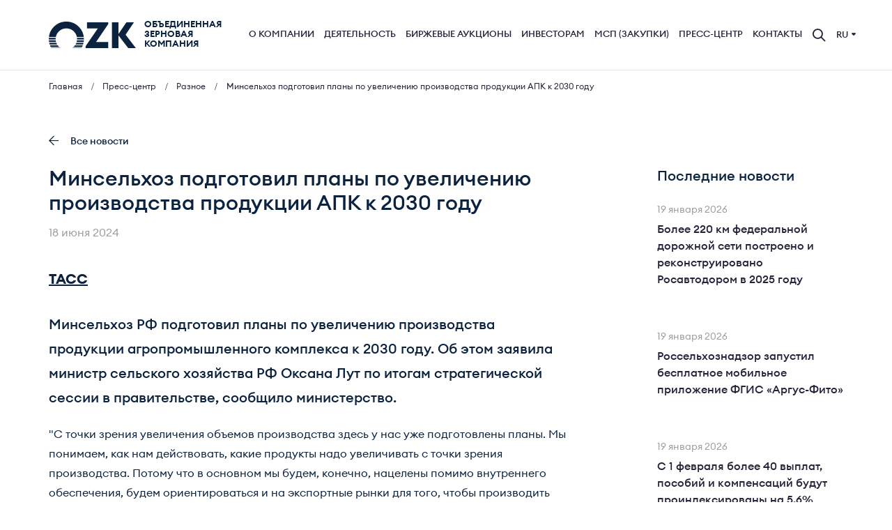

--- FILE ---
content_type: text/html; charset=UTF-8
request_url: https://www.ozk-group.ru/press_center/extras/minselkhoz-podgotovil-plany-po-uvelicheniyu-proizvodstva-produktsii-apk-k-2030-godu/
body_size: 8692
content:

<!DOCTYPE HTML>
<html lang="ru">

<head>
	<meta charset="UTF-8">
	<meta name="format-detection" content="telephone=no">
	<meta name="viewport" content="width=device-width, initial-scale=1.0">
		<title>Минсельхоз подготовил планы по увеличению производства продукции АПК к 2030 году</title>

		
	<meta name="twitter:card" content="summary_large_image" />
	<meta name="twitter:title" content="АО «ОЗК» - современный торгово-логистический оператор сельхозпродукции" />
	<meta name="twitter:image" content="https://www.ozk-group.ru/ozk_logo_new.png" />
	<meta name="twitter:description" content="Акционерное общество Группа ОЗК – торгово-логистический государственный оператор зерновой сельскохозяйственной продукции, обеспечивающий реализацию экспортного потенциала российского зерна на мировом рынке и являющийся агентом по проведению государственных закупочных и товарных интервенций." />

	<meta property="og:type" content="article" />
	<meta property="og:url" content="https://www.ozk-group.ru/press_center/extras/minselkhoz-podgotovil-plany-po-uvelicheniyu-proizvodstva-produktsii-apk-k-2030-godu/" />
	<meta property="og:title" content="АО «ОЗК» - современный торгово-логистический оператор сельхозпродукции" />
	<meta property="og:description" content="Акционерное общество Группа ОЗК – торгово-логистический государственный оператор зерновой сельскохозяйственной продукции, обеспечивающий реализацию экспортного потенциала российского зерна на мировом рынке и являющийся агентом по проведению государственных закупочных и товарных интервенций." />

	<meta property="og:image" content="https://www.ozk-group.ru/ozk_logo_new.png" />
	<meta property="og:image:secure_url" content="https://www.ozk-group.ru/ozk_logo_new.png" />
	<meta property="og:logo" content="https://www.ozk-group.ru/ozk_logo_new.png" size="1200x630" />
	<meta property="og:image:type" content="image/png" />
	<meta property="og:image:width" content="1200" />
	<meta property="og:image:height" content="630" />
	<meta property="og:image:alt" content="АО «ОЗК» - современный торгово-логистический оператор сельхозпродукции" />
	<meta name="robots" content="index, follow">
<meta name="keywords" content="Отраслевые новости">
<meta name="description" content="Отраслевые новости | АО «Объединенная зерновая компания»">
		<link rel="apple-touch-icon" href="/favicon.svg" type="image/svg">
	<link rel="icon" href="/favicon-96x96.png" type="image/png">
	<link rel="shortcut icon" href="/favicon.ico" type="image/x-icon">
	<link rel="icon" href="/favicon.ico" type="image/x-icon">

	<script data-skip-moving="true">(function(w, d, n) {var cl = "bx-core";var ht = d.documentElement;var htc = ht ? ht.className : undefined;if (htc === undefined || htc.indexOf(cl) !== -1){return;}var ua = n.userAgent;if (/(iPad;)|(iPhone;)/i.test(ua)){cl += " bx-ios";}else if (/Windows/i.test(ua)){cl += ' bx-win';}else if (/Macintosh/i.test(ua)){cl += " bx-mac";}else if (/Linux/i.test(ua) && !/Android/i.test(ua)){cl += " bx-linux";}else if (/Android/i.test(ua)){cl += " bx-android";}cl += (/(ipad|iphone|android|mobile|touch)/i.test(ua) ? " bx-touch" : " bx-no-touch");cl += w.devicePixelRatio && w.devicePixelRatio >= 2? " bx-retina": " bx-no-retina";if (/AppleWebKit/.test(ua)){cl += " bx-chrome";}else if (/Opera/.test(ua)){cl += " bx-opera";}else if (/Firefox/.test(ua)){cl += " bx-firefox";}ht.className = htc ? htc + " " + cl : cl;})(window, document, navigator);</script>


<link href="/bitrix/css/main/font-awesome.css?170852665928777" type="text/css"  rel="stylesheet" >
<link href="/local/templates/ozk/assets/libs/jquery-ui/jquery-ui.min.css?163360653032130" type="text/css"  data-template-style="true"  rel="stylesheet" >
<link href="/local/templates/ozk/assets/libs/jquery-ui/jquery-ui.theme.min.css?163360653013891" type="text/css"  data-template-style="true"  rel="stylesheet" >
<link href="/local/templates/ozk/assets/libs/jquery-nice-select-master/css/nice-select.css?17085273193273" type="text/css"  data-template-style="true"  rel="stylesheet" >
<link href="/local/templates/ozk/assets/css/slick.css?17085273181776" type="text/css"  data-template-style="true"  rel="stylesheet" >
<link href="/local/templates/ozk/assets/css/icomoon.css?17085273183908" type="text/css"  data-template-style="true"  rel="stylesheet" >
<link href="/local/templates/ozk/assets/css/bootstrap-reboot.css?17085273184407" type="text/css"  data-template-style="true"  rel="stylesheet" >
<link href="/local/templates/ozk/assets/css/app.min.css?1729588278164306" type="text/css"  data-template-style="true"  rel="stylesheet" >
<link href="/local/templates/ozk/template_styles.css?17369332575533" type="text/css"  data-template-style="true"  rel="stylesheet" >







<!-- Global site tag (gtag.js) - Google Analytics -->
<script async src="https://www.googletagmanager.com/gtag/js?id=UA-187422751-1" data-skip-moving="true"></script>
<script data-skip-moving="true">
  window.dataLayer = window.dataLayer || [];
  function gtag(){dataLayer.push(arguments);}
  gtag('js', new Date());

  gtag('config', 'UA-187422751-1');
</script>

<!-- Global site tag (gtag.js) - Google Analytics -->
<script async src="https://www.googletagmanager.com/gtag/js?id=G-7MCQ657DCZ" data-skip-moving="true"></script>
<script data-skip-moving="true">
  window.dataLayer = window.dataLayer || [];
  function gtag(){dataLayer.push(arguments);}
  gtag('js', new Date());

  gtag('config', 'G-7MCQ657DCZ');
</script>

<!-- Yandex.Metrika counter -->
<script type="text/javascript" data-skip-moving="true">
   (function(m,e,t,r,i,k,a){m[i]=m[i]||function(){(m[i].a=m[i].a||[]).push(arguments)};
   m[i].l=1*new Date();k=e.createElement(t),a=e.getElementsByTagName(t)[0],k.async=1,k.src=r,a.parentNode.insertBefore(k,a)})
   (window, document, "script", "https://mc.yandex.ru/metrika/tag.js", "ym");

   ym(67321549, "init", {
        clickmap:true,
        trackLinks:true,
        accurateTrackBounce:true,
        webvisor:true
   });
</script>
<noscript><div><img src="https://mc.yandex.ru/watch/67321549" style="position:absolute; left:-9999px;" alt="" /></div></noscript>
<!-- /Yandex.Metrika counter -->
	</head>



<body>
	<div id="panel"></div>

	

	<header class="header">
		<div class="header-line">
			<div class="container">


				<a href="/" class="logo header-logo">
											<svg class="logo-image header-logo-image" width="108" height="33.06" viewBox="0 0 310.3 95" xmlns="http://www.w3.org/2000/svg">
							<defs>
								<mask id="mask" maskUnits="userSpaceOnUse">
									<rect width="100%" height="100%" fill="#fff"></rect>
									<g fill="#000">
										<rect y="41" width="125.2" height="3">
											<animate attributeName="height" values="3;3;3;3;3;0" dur="3.5s" repeatCount="2"></animate>
										</rect>
										<rect y="50" width="125.2" height="3">
											<animate attributeName="height" values="3;3;3;3;3;0" dur="3.5s" repeatCount="2"></animate>
										</rect>
										<rect y="59" width="125.2" height="3">
											<animate attributeName="height" values="3;3;3;3;3;0" dur="3.5s" repeatCount="2"></animate>
										</rect>
										<rect y="68" width="125.2" height="3">
											<animate attributeName="height" values="3;3;3;3;3;0" dur="3.5s" repeatCount="2"></animate>
										</rect>
										<rect y="77" width="125.2" height="3">
											<animate attributeName="height" values="3;3;3;3;3;0" dur="3.5s" repeatCount="2"></animate>
										</rect>
										<rect y="86" width="125.2" height="3">
											<animate attributeName="height" values="3;3;3;3;3;0" dur="3.5s" repeatCount="2"></animate>
										</rect>
										<animateTransform attributeName="transform" type="translate" values="0 55;0 41;0 27;0 14;0 0;0 0" dur="3.5s" repeatCount="3"></animateTransform>
									</g>
								</mask>
							</defs>
							<circle cx="62.5" cy="62.4" r="50.4" fill="none" stroke="#0C2340" stroke-width="24.4" mask="url(#mask)"></circle>
							<path d="m136.1 2.718v21.6h38.64l-43.54 64.1v6.27h80.56v-21.6h-43.36l43.48-64.1v-6.274h-75.76zm88.92 0v91.98h23.22v-45.56l34.8 45.56h27.28l-36.68-48.02 29.8-43.96h-26.76l-28.44 41.88v-41.88z"></path>
						</svg>

						<span class="logo-text">
							Объединенная
							зерновая
							компания
						</span>
									</a>





				<div class="menu-wrap">
					
    <ul class="menu header-menu">
                    <li >
                <a href="/about/">О компании</a>
                                    <ul class="submenu">
                                                    <li>
                                <a href="/about/">О нас</a>
                            </li>
                                                    <li>
                                <a href="/about/documents/">Документы</a>
                            </li>
                                                    <li>
                                <a href="/about/ozk_group/">Группа ОЗК</a>
                            </li>
                                                    <li>
                                <a href="/about/control_environment/">Контрольная среда</a>
                            </li>
                                                    <li>
                                <a href="/about/anticorruption/">Антикоррупционная политика</a>
                            </li>
                                            </ul>
                            </li>
                    <li >
                <a href="/activities/">Деятельность</a>
                                    <ul class="submenu">
                                                    <li>
                                <a href="/activities/state_interventions/">Государственные интервенции</a>
                            </li>
                                                    <li>
                                <a href="/activities/trading/">Трейдинг</a>
                            </li>
                                                    <li>
                                <a href="/activities/storage_and_processing/">Хранение и переработка</a>
                            </li>
                                                    <li>
                                <a href="/activities/logistics/">Логистика</a>
                            </li>
                                                    <li>
                                <a href="/activities/it_services/">IT-сервисы</a>
                            </li>
                                            </ul>
                            </li>
                    <li >
                <a href="/exchange/">Биржевые аукционы</a>
                                    <ul class="submenu">
                                                    <li>
                                <a href="/exchange/rules/">Правила</a>
                            </li>
                                                    <li>
                                <a href="/exchange/results/">Итоги аукционов</a>
                            </li>
                                            </ul>
                            </li>
                    <li >
                <a href="/investors/">Инвесторам</a>
                                    <ul class="submenu">
                                                    <li>
                                <a href="/investors/">Инвестиционные проекты</a>
                            </li>
                                                    <li>
                                <a href="/investors/msfo/">Отчетность МСФО</a>
                            </li>
                                                    <li>
                                <a href="/investors/non-core_assets/">Реализация непрофильных активов</a>
                            </li>
                                            </ul>
                            </li>
                    <li >
                <a href="/procurement/">МСП (Закупки)</a>
                                    <ul class="submenu">
                                                    <li>
                                <a href="/procurement/">Информация для субъектов МСП</a>
                            </li>
                                                    <li>
                                <a href="/procurement/223-fz/">Закупки 223-ФЗ</a>
                            </li>
                                                    <li>
                                <a href="/procurement/documents/">Нормативные документы</a>
                            </li>
                                            </ul>
                            </li>
                    <li >
                <a href="/press_center/">Пресс-центр</a>
                                    <ul class="submenu">
                                                    <li>
                                <a href="/press_center/">Новости компании</a>
                            </li>
                                                    <li>
                                <a href="/press_center/media/">СМИ о нас</a>
                            </li>
                                                    <li>
                                <a href="/press_center/extras/">Разное</a>
                            </li>
                                            </ul>
                            </li>
                    <li >
                <a href="/contacts/">Контакты</a>
                                    <ul class="submenu">
                                                    <li>
                                <a href="/contacts/">Контакты</a>
                            </li>
                                                    <li>
                                <a href="/contacts/subsidiaries/">Контакты дочерних обществ</a>
                            </li>
                                            </ul>
                            </li>
            </ul>
				</div>



				<a href="#search-modal" class="modal-search-btn icon-loup" data-fancybox data-options='{"baseClass" : "fancybox-dark"}'></a>

				
<div class="lang header-lang">
    <div class="lang-output">Ru<i class="icon-carret-down"></i></div>
    <ul class="lang-list">
        <li class="lang-list-option">
            <a href="/en/">Eng</a>
        </li>
    </ul>

				<button class="mobile-menu-btn icon-burger" type="button"></button>
			</div>
		</div>
	</header>

	<div class="navigation-wrapper"><div class="container"><nav aria-label="breadcrumb" itemscope="" itemtype="http://schema.org/BreadcrumbList"><ul class="navigation">
			<li class="breadcrumb-item" id="bx_breadcrumb_0" itemscope="" itemprop="itemListElement" itemtype="http://schema.org/ListItem">
				<a href="/" title="Главная" rel="nofollow" itemprop="item" title="Главная" href="//examplеcrosh.com">
					<span itemprop="name">Главная</span>
				</a>
				<meta itemprop="position" content="1" />
			</li>
			<li class="breadcrumb-item" id="bx_breadcrumb_1" itemscope="" itemprop="itemListElement" itemtype="http://schema.org/ListItem">
				<a href="/press_center/" title="Пресс-центр" rel="nofollow" itemprop="item" title="Пресс-центр" href="//examplеcrosh.com">
					<span itemprop="name">Пресс-центр</span>
				</a>
				<meta itemprop="position" content="2" />
			</li>
			<li class="breadcrumb-item" id="bx_breadcrumb_2" itemscope="" itemprop="itemListElement" itemtype="http://schema.org/ListItem">
				<a href="/press_center/extras/" title="Разное" rel="nofollow" itemprop="item" title="Разное" href="//examplеcrosh.com">
					<span itemprop="name">Разное</span>
				</a>
				<meta itemprop="position" content="3" />
			</li>
			<li class="breadcrumb-item active" aria-current="page">
				Минсельхоз подготовил планы по увеличению производства продукции АПК к 2030 году
			</li></ul></nav></div></div>
	<main class="main ">
<section class="section section-inner invasion-section"><div class="container">






    <a href="/press_center/extras/" class="link-back"><i class="icon-arrow-left-big"></i>Все новости</a>
    <div class="post-block">
        <div class="post-block-body">
            <article class="post">
                <h1>Минсельхоз подготовил планы по увеличению производства продукции АПК к 2030 году</h1>
                <div class="date post-date">18 июня 2024</div>
                
                <h4>
<p>
	<u><b><a target="_blank" href="https://tass.ru/ekonomika/21133259" target="_blank">ТАСС</a></b></u>
</p>
<p>
</p>
<p>
	Минсельхоз РФ подготовил планы по увеличению производства продукции агропромышленного комплекса к 2030 году. Об этом заявила министр сельского хозяйства РФ Оксана Лут по итогам стратегической сессии в правительстве, сообщило министерство.
</p>
</h4>
<p>
	 "С точки зрения увеличения объемов производства здесь у нас уже подготовлены планы. Мы понимаем, как нам действовать, какие продукты надо увеличивать с точки зрения производства. Потому что в основном мы будем, конечно, нацелены помимо внутреннего обеспечения, будем ориентироваться и на экспортные рынки для того, чтобы производить продукцию, которая востребована на внешних рынках", - сказала Лут.
</p>
<p>
	 По ее словам, доля обеспеченности России продуктами находится на "достаточно высоком уровне".
</p>
<p>
	 Ранее президент России Владимир Путин в указе "О национальных целях развития Российской Федерации на период до 2030 года и на перспективу до 2036 года"&nbsp;поставил&nbsp;задачу к 2030 увеличить экспорт продукции АПК не менее чем в 1,5 раза по сравнению с уровнем 2021 года, объем производства продукции АПК должен вырасти не менее чем на 25% по сравнению с 2021 годом.&nbsp;
</p>            </article>

        </div>

        
<div class="post-block-sidebar-wrapper">
    <div class="post-block-sidebar">
        <h4>Последние новости</h4>
        <div class="news-thumbs">
	        	                        <article class="news-thumb" id="bx_3218110189_15540">
                    <div class="date date-small news-thumb-date">19 января 2026</div>
                    <a href="/press_center/extras/bolee-220-km-federalnoy-dorozhnoy-seti-postroeno-i-rekonstruirovano-rosavtodorom-v-2025-godu/" class="news-thumb-link">Более 220 км федеральной дорожной сети построено и реконструировано Росавтодором в 2025 году</a>
                </article>
	        	                        <article class="news-thumb" id="bx_3218110189_15539">
                    <div class="date date-small news-thumb-date">19 января 2026</div>
                    <a href="/press_center/extras/rosselkhoznadzor-zapustil-besplatnoe-mobilnoe-prilozhenie-fgis-argus-fito/" class="news-thumb-link">Россельхознадзор запустил бесплатное мобильное приложение ФГИС «Аргус-Фито»</a>
                </article>
	        	                        <article class="news-thumb" id="bx_3218110189_15538">
                    <div class="date date-small news-thumb-date">19 января 2026</div>
                    <a href="/press_center/extras/s-1-fevralya-bolee-40-vyplat-posobiy-i-kompensatsiy-budut-proindeksirovany-na-5-6/" class="news-thumb-link">С 1 февраля более 40 выплат, пособий и компенсаций будут проиндексированы на 5,6%</a>
                </article>
	        	                        <article class="news-thumb" id="bx_3218110189_15533">
                    <div class="date date-small news-thumb-date">19 января 2026</div>
                    <a href="/press_center/extras/vedomosti-v-2025-godu-verfi-peredali-zakazchikam-129-grazhdanskikh-sudov/" class="news-thumb-link">&quot;Ведомости&quot;: в 2025 году верфи передали заказчикам 129 гражданских судов</a>
                </article>
	        	                        <article class="news-thumb" id="bx_3218110189_15532">
                    <div class="date date-small news-thumb-date">19 января 2026</div>
                    <a href="/press_center/extras/kabmin-planiruet-napravit-na-razvitie-kryma-i-sevastopolya-okolo-93-mlrd-rubley/" class="news-thumb-link">Кабмин планирует направить на развитие Крыма и Севастополя около 93 млрд рублей</a>
                </article>
	                </div>
    </div>
</div>

    </div>














</div></section>
</main>
<footer class="footer">
    <div class="footer-top">
        <div class="container">
            <a href="/" class="logo footer-logo">
                <img src="/local/templates/ozk/assets/images/dest/logo-white.svg" alt="logo">
            </a>

	        
    <ul class="footer-menu">
		            <li>
                <a class="menu__link " href="/about/">О компании</a>
            </li>
		            <li>
                <a class="menu__link " href="/activities/">Деятельность</a>
            </li>
		            <li>
                <a class="menu__link " href="/exchange/">Биржевые аукционы</a>
            </li>
		            <li>
                <a class="menu__link " href="/investors/">Инвесторам</a>
            </li>
		            <li>
                <a class="menu__link " href="/procurement/">МСП (Закупки)</a>
            </li>
		            <li>
                <a class="menu__link " href="/press_center/">Пресс-центр</a>
            </li>
		            <li>
                <a class="menu__link " href="/contacts/">Контакты</a>
            </li>
		    </ul>

        </div>
    </div>

    <div class="footer-bottom">
        <div class="container">
            <div class="footer-items">
                <div class="footer-item">© 2026 АО «ОЗК»</div>
                                    <div class="footer-item">Тел.: <a href="tel:+74956473992">+7 (495) 647-39-92</a></div>
                	                                <div class="footer-item">Тел. доверия: <a href="tel:+74956473996">+7 (495) 647-39-96</a></div>
	            	                                <div class="footer-item">Email: <a href="mailto:info@ozk-group.ru">info@ozk-group.ru</a> </div>
	            				<div class="footer-item"><a href="/sitemap/">Карта сайта</a></div>
				<div class="footer-item">
					<noindex>
						<a target="_blank" rel="nofollow" href="https://rutube.ru/channel/25437781/" target="_blank"><img src="/local/templates/ozk/assets/images/dest/rutube.svg" alt="rutube"></a>
					</noindex>
				</div>
           		
            </div>
        </div>
    </div>
</footer>


<!--<a href="javascript:;" class="to-pc-link">Перейти к полной версии</a>-->


<!--modal window's-->
<div class="modal search-modal" id="search-modal">
	
<form action="/search/index.php" class="search-form">
    <label class="field-name" for="search-form-input">Поиск</label>
    <div class="form-item">
        <input type="search" id="search-form-input" name="q" class="search-form-input">
    </div>
    <button type="submit" class="btn btn-small btn-accent search-form-btn">Найти</button>
</form></div>

<style>
	.blockOpenBanner {
		display: none;
		margin-top:170px;
	}
	@media(max-width:712px) {
		.blockOpenBanner {
		margin-top:170px;
		display: flex;
	}
	@media(max-width:416px) {
		.blockOpenBanner {
		margin-top:-30px;
			}
		}
	}
</style>



<script>if(!window.BX)window.BX={};if(!window.BX.message)window.BX.message=function(mess){if(typeof mess==='object'){for(let i in mess) {BX.message[i]=mess[i];} return true;}};</script>
<script>(window.BX||top.BX).message({"JS_CORE_LOADING":"Загрузка...","JS_CORE_NO_DATA":"- Нет данных -","JS_CORE_WINDOW_CLOSE":"Закрыть","JS_CORE_WINDOW_EXPAND":"Развернуть","JS_CORE_WINDOW_NARROW":"Свернуть в окно","JS_CORE_WINDOW_SAVE":"Сохранить","JS_CORE_WINDOW_CANCEL":"Отменить","JS_CORE_WINDOW_CONTINUE":"Продолжить","JS_CORE_H":"ч","JS_CORE_M":"м","JS_CORE_S":"с","JSADM_AI_HIDE_EXTRA":"Скрыть лишние","JSADM_AI_ALL_NOTIF":"Показать все","JSADM_AUTH_REQ":"Требуется авторизация!","JS_CORE_WINDOW_AUTH":"Войти","JS_CORE_IMAGE_FULL":"Полный размер"});</script><script src="/bitrix/js/main/core/core.js?1719927811498410"></script><script>BX.Runtime.registerExtension({"name":"main.core","namespace":"BX","loaded":true});</script>
<script>BX.setJSList(["\/bitrix\/js\/main\/core\/core_ajax.js","\/bitrix\/js\/main\/core\/core_promise.js","\/bitrix\/js\/main\/polyfill\/promise\/js\/promise.js","\/bitrix\/js\/main\/loadext\/loadext.js","\/bitrix\/js\/main\/loadext\/extension.js","\/bitrix\/js\/main\/polyfill\/promise\/js\/promise.js","\/bitrix\/js\/main\/polyfill\/find\/js\/find.js","\/bitrix\/js\/main\/polyfill\/includes\/js\/includes.js","\/bitrix\/js\/main\/polyfill\/matches\/js\/matches.js","\/bitrix\/js\/ui\/polyfill\/closest\/js\/closest.js","\/bitrix\/js\/main\/polyfill\/fill\/main.polyfill.fill.js","\/bitrix\/js\/main\/polyfill\/find\/js\/find.js","\/bitrix\/js\/main\/polyfill\/matches\/js\/matches.js","\/bitrix\/js\/main\/polyfill\/core\/dist\/polyfill.bundle.js","\/bitrix\/js\/main\/core\/core.js","\/bitrix\/js\/main\/polyfill\/intersectionobserver\/js\/intersectionobserver.js","\/bitrix\/js\/main\/lazyload\/dist\/lazyload.bundle.js","\/bitrix\/js\/main\/polyfill\/core\/dist\/polyfill.bundle.js","\/bitrix\/js\/main\/parambag\/dist\/parambag.bundle.js"]);
</script>
<script>BX.Runtime.registerExtension({"name":"ui.dexie","namespace":"BX.Dexie3","loaded":true});</script>
<script>BX.Runtime.registerExtension({"name":"ls","namespace":"window","loaded":true});</script>
<script>BX.Runtime.registerExtension({"name":"fx","namespace":"window","loaded":true});</script>
<script>BX.Runtime.registerExtension({"name":"fc","namespace":"window","loaded":true});</script>
<script>(window.BX||top.BX).message({"LANGUAGE_ID":"ru","FORMAT_DATE":"DD.MM.YYYY","FORMAT_DATETIME":"DD.MM.YYYY HH:MI:SS","COOKIE_PREFIX":"BITRIX_SM","SERVER_TZ_OFFSET":"10800","UTF_MODE":"Y","SITE_ID":"s1","SITE_DIR":"\/","USER_ID":"","SERVER_TIME":1768838259,"USER_TZ_OFFSET":0,"USER_TZ_AUTO":"Y","bitrix_sessid":"2b56abafabb71a669ed5c7c6479d0812"});</script><script src="/bitrix/js/ui/dexie/dist/dexie3.bundle.js?1708526677187520"></script>
<script src="/bitrix/js/main/core/core_ls.js?170852667010430"></script>
<script src="/bitrix/js/main/core/core_fx.js?170852667016888"></script>
<script src="/bitrix/js/main/core/core_frame_cache.js?170852667017037"></script>


<script src="/local/templates/ozk/assets/libs/jquery/dist/jquery.min.js?170852731989493"></script>
<script src="/local/templates/ozk/assets/libs/jquery-ui/jquery-ui.min.js?1749211716252957"></script>
<script src="/local/templates/ozk/assets/libs/jquery-nice-select-master/js/jquery.nice-select.min.js?17085273192942"></script>
<script src="/local/templates/ozk/assets/libs/fancybox-master/dist/jquery.fancybox.min.js?170852731967927"></script>
<script src="/local/templates/ozk/assets/libs/jquery-ui/datepicker-ru.js?17085273191445"></script>
<script src="/local/templates/ozk/assets/libs/slick/slick.min.js?170852731942863"></script>
<script src="/local/templates/ozk/assets/libs/panzoom/panzoom.umd.js?170852731928788"></script>
<script src="/local/templates/ozk/assets/libs/webglearth/api.js?17085273191901089"></script>
<script src="/local/templates/ozk/assets/js/app.js?171100847215310"></script>
<script>var _ba = _ba || []; _ba.push(["aid", "53097adebbe737ec5ea8f11cf22267fc"]); _ba.push(["host", "www.ozk-group.ru"]); (function() {var ba = document.createElement("script"); ba.type = "text/javascript"; ba.async = true;ba.src = (document.location.protocol == "https:" ? "https://" : "http://") + "bitrix.info/ba.js";var s = document.getElementsByTagName("script")[0];s.parentNode.insertBefore(ba, s);})();</script>


</body>
</html>

--- FILE ---
content_type: text/css
request_url: https://www.ozk-group.ru/local/templates/ozk/assets/css/app.min.css?1729588278164306
body_size: 34177
content:
@import '../css/icomoon.css';
@import '../css/jquery.fancybox.min.css';
@import '../css/slick.css';
@import '../css/flip.min.css';
@import '../css/panzoom.css';
@font-face {
  font-family: "Roboto";
  font-style: normal;
  font-weight: 100;
  src: url("../fonts/Roboto/Roboto-Thin.woff") format("woff"), url("../fonts/Roboto/Roboto-Thin.woff2") format("woff2");
}
@font-face {
  font-family: "Roboto";
  font-style: italic;
  font-weight: 100;
  src: url("../fonts/Roboto/Roboto-ThinItalic.woff") format("woff"), url("../fonts/Roboto/Roboto-ThinItalic.woff2") format("woff2");
}
@font-face {
  font-family: "Roboto";
  font-style: normal;
  font-weight: 300;
  src: url("../fonts/Roboto/Roboto-Light.woff") format("woff"), url("../fonts/Roboto/Roboto-Light.woff2") format("woff2");
}
@font-face {
  font-family: "Roboto";
  font-style: italic;
  font-weight: 300;
  src: url("../fonts/Roboto/Roboto-LightItalic.woff") format("woff"), url("../fonts/Roboto/Roboto-LightItalic.woff2") format("woff2");
}
@font-face {
  font-family: "Roboto";
  font-style: normal;
  font-weight: 400;
  src: url("../fonts/Roboto/Roboto-Regular.woff") format("woff"), url("../fonts/Roboto/Roboto-Regular.woff2") format("woff2");
}
@font-face {
  font-family: "Roboto";
  font-style: italic;
  font-weight: 400;
  src: url("../fonts/Roboto/Roboto-RegularItalic.woff") format("woff"), url("../fonts/Roboto/Roboto-RegularItalic.woff2") format("woff2");
}
@font-face {
  font-family: "Roboto";
  font-style: normal;
  font-weight: 500;
  src: url("../fonts/Roboto/Roboto-Medium.woff") format("woff"), url("../fonts/Roboto/Roboto-Medium.woff2") format("woff2");
}
@font-face {
  font-family: "Roboto";
  font-style: italic;
  font-weight: 500;
  src: url("../fonts/Roboto/Roboto-MediumItalic.woff") format("woff"), url("../fonts/Roboto/Roboto-MediumItalic.woff2") format("woff2");
}
@font-face {
  font-family: "Roboto";
  font-style: normal;
  font-weight: 700;
  src: url("../fonts/Roboto/Roboto-Bold.woff") format("woff"), url("../fonts/Roboto/Roboto-Bold.woff2") format("woff2");
}
@font-face {
  font-family: "Roboto";
  font-style: italic;
  font-weight: 700;
  src: url("../fonts/Roboto/Roboto-BoldItalic.woff") format("woff"), url("../fonts/Roboto/Roboto-BoldItalic.woff2") format("woff2");
}
@font-face {
  font-family: "Roboto";
  font-style: normal;
  font-weight: 900;
  src: url("../fonts/Roboto/Roboto-Black.woff") format("woff"), url("../fonts/Roboto/Roboto-Black.woff2") format("woff2");
}
@font-face {
  font-family: "Roboto";
  font-style: italic;
  font-weight: 900;
  src: url("../fonts/Roboto/Roboto-BlackItalic.woff") format("woff"), url("../fonts/Roboto/Roboto-BlackItalic.woff2") format("woff2");
}
@font-face {
  font-family: "NotoSans";
  font-style: normal;
  font-weight: 400;
  src: url("../fonts/NotoSans/NotoSans-Regular.woff") format("woff"), url("../fonts/NotoSans/NotoSans-Regular.woff2") format("woff2");
}
@font-face {
  font-family: "NotoSans";
  font-style: italic;
  font-weight: 400;
  src: url("../fonts/NotoSans/NotoSans-Italic.woff") format("woff"), url("../fonts/NotoSans/NotoSans-Italic.woff2") format("woff2");
}
@font-face {
  font-family: "NotoSans";
  font-style: normal;
  font-weight: 500;
  src: url("../fonts/NotoSans/NotoSans-Medium.woff") format("woff"), url("../fonts/NotoSans/NotoSans-Medium.woff2") format("woff2");
}
@font-face {
  font-family: "NotoSans";
  font-style: normal;
  font-weight: 600;
  src: url("../fonts/NotoSans/NotoSans-SemiBold.woff") format("woff"), url("../fonts/NotoSans/NotoSans-SemiBold.woff2") format("woff2");
}
@font-face {
  font-family: "NotoSans";
  font-style: normal;
  font-weight: 800;
  src: url("../fonts/NotoSans/NotoSans-ExtraBold.woff") format("woff"), url("../fonts/NotoSans/NotoSans-ExtraBold.woff2") format("woff2");
}
@font-face {
  font-family: "NotoSans";
  font-style: normal;
  font-weight: 900;
  src: url("../fonts/NotoSans/NotoSans-Black.woff") format("woff"), url("../fonts/NotoSans/NotoSans-Black.woff2") format("woff2");
}
@font-face {
  font-family: "NotoSansDisplay";
  font-style: normal;
  font-weight: 300;
  src: url("../fonts/NotoSans/NotoSansDisplay-Light.woff") format("woff"), url("../fonts/NotoSans/NotoSansDisplay-Light.woff2") format("woff2");
}
@font-face {
  font-family: "NotoSansDisplay";
  font-style: italic;
  font-weight: 300;
  src: url("../fonts/NotoSans/NotoSansDisplay-LightItalic.woff") format("woff"), url("../fonts/NotoSans/NotoSansDisplay-LightItalic.woff2") format("woff2");
}
@font-face {
  font-family: "Montserrat";
  font-style: normal;
  font-weight: 400;
  src: url("../fonts/Montserrat/Montserrat-Regular.woff") format("woff"), url("../fonts/Montserrat/Montserrat-Regular.woff2") format("woff2");
}
@font-face {
  font-family: "Montserrat";
  font-style: normal;
  font-weight: 600;
  src: url("../fonts/Montserrat/Montserrat-SemiBold.woff") format("woff"), url("../fonts/Montserrat/Montserrat-SemiBold.woff2") format("woff2");
}



@font-face {
  font-family: "Euclid";
  font-style: normal;
  font-weight: 300;
  src: url("../fonts/Euclid/EuclidCircularA-Light.ttf") format("truetype");
}
@font-face {
  font-family: "Euclid";
  font-style: italic;
  font-weight: 300;
  src: url("../fonts/Euclid/EuclidCircularA-LightItalic.ttf") format("truetype");
}
@font-face {
  font-family: "Euclid";
  font-style: normal;
  font-weight: 400;
  src: url("../fonts/Euclid/EuclidCircularA-Regular.ttf") format("truetype");
}
@font-face {
  font-family: "Euclid";
  font-style: italic;
  font-weight: 400;
  src: url("../fonts/Euclid/EuclidCircularA-RegularItalic.ttf") format("truetype");
}
@font-face {
  font-family: "Euclid";
  font-style: normal;
  font-weight: 500;
  src: url("../fonts/Euclid/EuclidCircularA-Medium.ttf") format("truetype");
}
@font-face {
  font-family: "Euclid";
  font-style: italic;
  font-weight: 500;
  src: url("../fonts/Euclid/EuclidCircularA-MediumItalic.ttf") format("truetype");
}
@font-face {
  font-family: "Euclid";
  font-style: normal;
  font-weight: 700;
  src: url("../fonts/Euclid/EuclidCircularA-Bold.ttf") format("truetype");
}
@font-face {
  font-family: "Euclid";
  font-style: italic;
  font-weight: 700;
  src: url("../fonts/Euclid/EuclidCircularA-BoldItalic.ttf") format("truetype");
}
@font-face {
  font-family: "Euclid";
  font-style: normal;
  font-weight: 600;
  src: url("../fonts/Euclid/EuclidCircularA-Semibold.ttf") format("truetype");
}
@font-face {
  font-family: "Euclid";
  font-style: italic;
  font-weight: 600;
  src: url("../fonts/Euclid/EuclidCircularA-SemiboldItalic.ttf") format("truetype");
}
*:focus {
  outline: none;
}

*:invalid {
  -webkit-box-shadow: none;
          box-shadow: none;
}

*, :before, :after {
  -webkit-box-sizing: border-box;
          box-sizing: border-box;
  -webkit-box-flex: 0;
      -ms-flex: 0 1 auto;
          flex: 0 1 auto;
}

body {
  min-width: 320px;
  position: relative;
  line-height: 1.5;
  overflow-x: hidden;
  display: -webkit-box;
  display: -ms-flexbox;
  display: flex;
  -webkit-box-orient: vertical;
  -webkit-box-direction: normal;
      -ms-flex-direction: column;
          flex-direction: column;
  min-height: 100vh;
  font-family: Euclid, sans-serif;
  font-size: 16px;
  color: #0C2340;
}

main {
  -webkit-box-flex: 1;
      -ms-flex: 1 1 auto;
          flex: 1 1 auto;
}

.main-flex {
  display: -webkit-box;
  display: -ms-flexbox;
  display: flex;
}

/*media elements*/
img {
  display: inline-block;
  max-width: 100%;
}

img,
iframe,
video {
  max-width: 100%;
  -webkit-user-select: none;
     -moz-user-select: none;
      -ms-user-select: none;
          user-select: none;
}

a img {
  border: none;
}

/*form elements*/
input, textarea, button, select {
  font: inherit;
  color: inherit;
}

input, textarea {
  outline: none;
}

input {
  width: 100%;
  height: 48px;
  border: 1px solid rgba(40, 33, 59, 0.1);
  border-radius: 2px;
  padding: 0 16px;
  -webkit-transition: border 0.25s ease-in;
  -o-transition: border 0.25s ease-in;
  transition: border 0.25s ease-in;
}

input:focus {
  border-color: #9A7611;
  outline: 3px solid rgba(232, 119, 34, 0.3);
}

[type=date]::-webkit-datetime-edit-month-field {
  opacity: 0;
}

[type=date]::-webkit-datetime-edit-day-field {
  opacity: 0;
}

[type=date]::-webkit-datetime-edit-year-field {
  opacity: 0;
}

[type=date]::-webkit-datetime-edit-text {
  display: none;
}

[type=date]::-webkit-calendar-picker-indicator {
  opacity: 0;
}

.datepicker {
  background: url("../images/dest/svg/calendar.svg") no-repeat right 18px center/16px;
}

[type=search] {
  -webkit-appearance: textfield;
     -moz-appearance: textfield;
          appearance: textfield;
}
[type=search]::-webkit-search-decoration, [type=search]::-webkit-search-cancel-button, [type=search]::-webkit-search-results-button, [type=search]::-webkit-search-results-decoration {
  display: none;
}

textarea {
  resize: none;
  overflow: auto;
}

select::-ms-expand {
  display: none;
}

label {
  -webkit-user-select: none;
     -moz-user-select: none;
      -ms-user-select: none;
          user-select: none;
}

button {
  background: 0;
  padding: 0;
  border: 0;
  outline: none;
  cursor: pointer;
  -webkit-transition: all 0.25s ease-out;
  -o-transition: all 0.25s ease-out;
  transition: all 0.25s ease-out;
}

.select {
  position: relative;
}

.select-field {
  position: absolute;
  z-index: -1;
  opacity: 0;
  pointer-events: none;
  border: 0;
  width: 100%;
  height: 100%;
}

.select-field option {
  background-color: #fff;
}

.select-output {
  line-height: normal;
  border: 1px solid rgba(40, 33, 59, 0.1);
  border-radius: 2px;
  height: 48px;
  line-height: 48px;
  -webkit-transition: all 0.25s ease-out;
  -o-transition: all 0.25s ease-out;
  transition: all 0.25s ease-out;
  white-space: nowrap;
  max-width: 100%;
  overflow: hidden;
  -o-text-overflow: ellipsis;
     text-overflow: ellipsis;
  position: relative;
  z-index: 2;
  cursor: default;
  -webkit-user-select: none;
     -moz-user-select: none;
      -ms-user-select: none;
          user-select: none;
  color: #94919E;
  padding: 0 16px;
}

.select-output::after {
  content: "\e900";
  font-family: icomoon;
  font-size: 12px;
  position: absolute;
  right: 10px;
  top: 17px;
  line-height: 1;
  -webkit-transition: all 0.2s ease-out;
  -o-transition: all 0.2s ease-out;
  transition: all 0.2s ease-out;
}

.select-open .select-output::after {
  -webkit-transform: scale(-1);
      -ms-transform: scale(-1);
          transform: scale(-1);
  color: #9A7611;
}

.select-list {
  position: absolute;
  top: calc(100% + 6px);
  background: #fff;
  -webkit-filter: drop-shadow(0px 4px 8px rgba(0, 0, 0, 0.1));
          filter: drop-shadow(0px 4px 8px rgba(0, 0, 0, 0.1));
  width: 100%;
  padding: 0;
  color: #535353;
  line-height: 1;
  max-height: 230px;
  min-height: 95px;
  overflow-y: auto;
  scrollbar-color: #94919E #E9E9EB;
  scrollbar-width: thin;
  display: none;
  z-index: 70;
  margin: 0;
}

.select-open .select-list {
  display: block;
}

.select-open .select-output {
  border-color: #9A7611;
}

.select-list::-webkit-scrollbar {
  width: 6px;
  height: 6px;
  background: #E9E9EB no-repeat center/auto 4px;
}

.select-list::-webkit-scrollbar-thumb {
  background-color: #94919E;
  border-radius: 2px;
}

.select-list li {
  padding: 10px 16px;
  cursor: pointer;
  -webkit-transition: all 0.15s ease-out;
  -o-transition: all 0.15s ease-out;
  transition: all 0.15s ease-out;
}

.select-list li::before {
  display: none;
}

.select-list li:hover {
  color: #fff;
  background-color: #9A7611;
}

/*text elements*/
.h1, .h2, .h3, .h4, .h5, .h6,
h1, h2, h3, h4, h5, h6 {
  margin: 0 0 1em;
  line-height: 1.3;
}

h1:last-child,
h2:last-child,
h3:last-child,
h4:last-child,
.h3:last-child,
.h4:last-child,
h5:last-child,
h6:last-child {
  margin-bottom: 0;
}

h1, h2 {
  font-size: 40px;
  font-weight: 500;
  color: #0C2340;
}

.h3,
h3 {
  font-size: 24px;
  font-weight: 600;
  color: #0C2340;
  margin-bottom: 30px;
}

.h4,
h4 {
  font-size: 20px;
  font-weight: 500;
  color: #0C2340;
}

h5 {
  font-size: 16px;
}

ul, ol {
  margin: 0 0 1em;
}

ol {
  list-style-position: inside;
  padding: 0;
}

ul {
  margin: 0;
  padding: 0;
  list-style-type: none;
}

ul li {
  padding-left: 32px;
  position: relative;
  margin-bottom: 13px;
}

ul li::before {
  content: "\e929";
  position: absolute;
  left: 0;
  top: 3px;
  font-size: 14px;
  font-family: icomoon;
  color: #9A7611;
}

.list-unstyled li::before {
  content: "";
  width: 4px;
  height: 4px;
  border-radius: 50%;
  background: #28213B;
  font-size: 20px;
  top: 10px;
}

.list-unstyled li {
  padding-left: 10px;
  margin-bottom: 5px;
}

.list-unstyled {
  margin: 0 0 32px 0;
  padding: 0 0 0 8px;
}

.list-column-2 {
  -webkit-column-count: 2;
     -moz-column-count: 2;
          column-count: 2;
}

.list-unstyled:last-child {
  margin-bottom: 0;
}

.list-simple li::before {
  display: none;
}

.list-simple li {
  padding-left: 0;
  margin-bottom: 5px;
}

.list-simple {
  margin: 0 0 32px 0;
}

.list-simple:last-child {
  margin-bottom: 0;
}

.list-decorate {
  margin: 35px 0;
}

.list-decorate li {
  padding: 6px 0 6px 56px;
  margin: 0 0 30px;
}

.list-decorate li::before {
  display: none;
}

.list-decorate-counter {
  counter-reset: li;
}

.list-decorate-counter li::before {
  counter-increment: li;
  content: counter(li);
  display: block;
  width: 36px;
  height: 36px;
  line-height: 32px;
  font-size: 24px;
  font-weight: 800;
  font-family: Euclid, sans-serif;
  display: inline-block;
  vertical-align: middle;
  position: absolute;
  left: 0;
  top: 0;
  text-align: center;
  border-radius: 50%;
  background: #0C2340;
  color: #fff;
}

.list-decorate-alphabet li::before {
  content: attr(data-marker);
  display: block;
  width: 36px;
  height: 36px;
  line-height: 36px;
  font-size: 24px;
  font-weight: 800;
  display: inline-block;
  vertical-align: middle;
  position: absolute;
  left: 0;
  top: 0;
  text-align: center;
  border-radius: 50%;
  background: #0C2340;
  color: #fff;
  font-family: Euclid, sans-serif;
  text-transform: uppercase;
}

.list-decorate-accent li::before {
  background: #9A7611;
}

.list-decorate-lightblue li::before {
  background: #464E7E;
}

.list-decorate li:last-child {
  margin-bottom: 0;
}

.sitemap-list li {
  margin-bottom: 15px;
}

.sitemap-list {
  -webkit-column-count: 3;
     -moz-column-count: 3;
          column-count: 3;
}

.decorate-value {
  width: 36px;
  height: 36px;
  line-height: 36px;
  font-size: 24px;
  font-weight: 800;
  display: inline-block;
  vertical-align: middle;
  position: absolute;
  left: 0;
  top: 0;
  text-align: center;
  background: #0C2340;
  border-radius: 50%;
  color: #fff;
}

.decorate-value-accent {
  background: #9A7611;
}

p:last-child {
  margin-bottom: 0;
}

p {
  line-height: 1.75;
  margin-bottom: 30px;
}

a {
  color: #0C2340;
  -webkit-transition: all 0.25s ease-out;
  -o-transition: all 0.25s ease-out;
  transition: all 0.25s ease-out;
  text-decoration: none;
}

.link-accent {
  color: #9A7611;
}

.link-accent:hover {
  text-decoration: underline;
}

.link-back {
  font-size: 14px;
  font-weight: 500;
  display: inline-block;
  vertical-align: middle;
  margin: 0 0 26px;
}

.link-back i {
  margin: 0 17px 0 0;
  vertical-align: -1px;
}

.link-to {
  font-size: 14px;
  font-weight: 500;
  display: inline-block;
  vertical-align: middle;
}

.link-to i {
  margin: 0 0 0 17px;
  vertical-align: -1px;
}

.to-pc-link {
  line-height: 30px;
  font-size: 12px;
  background: #EBE8F4;
  text-align: center;
  padding: 0 15px;
  color: #0C2340;
}

.contacts-map {
  width: 500px;
  height: 500px;
  background: gray;
}

.contacts-map [class*=ground-pane] {
  -webkit-filter: grayscale(1);
          filter: grayscale(1);
}

.map-tooltip {
  background-color: #fff;
  font-size: 14px;
  padding: 12px;
  -webkit-box-shadow: 0px 1px 6px rgba(0, 0, 0, 0.2);
          box-shadow: 0px 1px 6px rgba(0, 0, 0, 0.2);
  border-radius: 6px;
  width: -webkit-max-content;
  width: -moz-max-content;
  width: max-content;
  max-width: 150px;
  -webkit-transform: translate(calc(17.5px - 50%), calc(-10px - 100%));
      -ms-transform: translate(calc(17.5px - 50%), calc(-10px - 100%));
          transform: translate(calc(17.5px - 50%), calc(-10px - 100%));
}

strong {
  font-weight: 500;
}

/*buttons*/
button {
  cursor: pointer;
  background: 0;
  border: 0;
  padding: 0;
}

.btn {
  display: inline-block;
  vertical-align: middle;
  -webkit-appearance: none;
     -moz-appearance: none;
          appearance: none;
  cursor: pointer;
  max-width: 100%;
  -webkit-user-select: none;
     -moz-user-select: none;
      -ms-user-select: none;
          user-select: none;
  padding: 0 14px;
  border: 1px solid transparent;
  border-radius: 2px;
  /* min-width: 170px; */
  text-align: center;
  line-height: 46px;
  font-weight: 500;
}



.btn:hover {
  text-decoration: none;
}

.btn-icon i {
  font-size: 12px;
  font-weight: normal;
  margin-left: 10px;
  vertical-align: 1px;
}

.btn-small {
  line-height: 35px;
  min-width: 100px;
}

.btn-alt {
  background: #0C2340;
  line-height: 19px;
  font-size: 12px;
  color: #fff;
  min-width: 112px;
}

.btn-alt:hover {
  background: #9A7611;
}

.btn-accent {
  background-color: #9A7611;
  color: #fff;
}

.btn-accent:hover {
  background-color: #E87722;
  color: #fff;
}

.btn-transparent {
  border-color: #9A7611;
  color: #9A7611;
}

.btn-transparent:hover {
  background-color: #9A7611;
  color: #fff;
}

.btn-transparent-black {
  border-color: #1F2A44;
  color: #1F2A44;
}

.btn-transparent-black:hover {
  background-color: #0C2340;
  color: #fff;
}

.btn-block {
  display: block;
  width: 100%;
}

.mobile-menu-btn {
  width: 30px;
  height: 30px;
  z-index: 5;
  -webkit-transition: color 1s cubic-bezier(0.25, 0.8, 0.25, 1);
  -o-transition: color 1s cubic-bezier(0.25, 0.8, 0.25, 1);
  transition: color 1s cubic-bezier(0.25, 0.8, 0.25, 1);
  text-align: right;
  font-size: 18px;
  color: #0C2340;
  margin: 0 0 0 8px;
}

.menu-contact-links {
  display: -webkit-box;
  display: -ms-flexbox;
  display: flex;
  -webkit-box-orient: vertical;
  -webkit-box-direction: normal;
      -ms-flex-direction: column;
          flex-direction: column;
  font-size: 14px;
  padding: 30px 0 15px;
}

.menu-contact-link {
  color: inherit;
}

.menu-contact-link:not(:last-child) {
  margin: 0 0 20px 0;
}

.menu-contact-link i {
  margin: 0 16px 0 0;
  vertical-align: middle;
}

.menu-language-links {
  display: -webkit-box;
  display: -ms-flexbox;
  display: flex;
  -ms-flex-wrap: wrap;
      flex-wrap: wrap;
  -webkit-box-pack: center;
      -ms-flex-pack: center;
          justify-content: center;
  margin: 0 -4px;
}

.menu-language-link {
  margin: 4px;
  color: #94919E;
}

.menu-language-link.active {
  color: #fff;
}

.overflow-hidden {
  overflow: hidden;
}

/*tables*/
table {
  width: 100%;
}

th {
  padding: 0 16px 16px 0;
  font-weight: 600;
  white-space: nowrap;
  vertical-align: top;
}

th:first-child {
  padding-left: 16px;
}

th:last-child {
  text-align: right;
}

td {
  padding: 16px 16px 16px 0;
  height: 60px;
  vertical-align: top;
  border-bottom: 1px solid rgba(40, 33, 59, 0.1);
}

td:first-child {
  padding-left: 16px;
}

td:last-child {
  text-align: right;
}

tr:nth-child(even) {
  background: #F8F8F9;
}

tr:last-child td {
  border: 0;
}

.table-wrapper {
  overflow-x: auto;
  scrollbar-color: #0C2340 transparent;
  scrollbar-width: thin;
  margin-bottom: 20px;
  padding-bottom: 10px;
  position: relative;
  z-index: 1;
}

.table-wrapper::-webkit-scrollbar {
  width: 3px;
  height: 3px;
  background: -webkit-gradient(linear, left top, left bottom, from(#DEE7EC), to(#DEE7EC)) no-repeat center/auto 1px;
  background: linear-gradient(#DEE7EC, #DEE7EC) no-repeat center/auto 1px;
  border-radius: 3px;
}

.table-wrapper::-webkit-scrollbar-thumb {
  background-color: #0C2340;
  border-radius: 10px;
}

.table-wrapper:not(:last-child) {
  margin-bottom: 25px;
}

.table-simple {
  border: 1px solid rgba(40, 33, 59, 0.1);
  color: #000000;
}

.table-simple th {
  vertical-align: middle;
  background: #F8F8F9;
  padding: 9px 20px;
  height: 42px;
  font-weight: 600;
  font-size: 18px;
  color: #0C2340;
  min-width: 234px;
  border-right: 1px solid rgba(40, 33, 59, 0.1);
  border-bottom: 1px solid rgba(40, 33, 59, 0.1);
}

.table-simple td {
  vertical-align: middle;
  padding: 9px 20px;
  height: 78px;
}

.table-simple td:not(:last-child) {
  border-right: 1px solid rgba(40, 33, 59, 0.1);
}

.table-simple th:last-child,
.table-simple td:last-child {
  text-align: left;
}

.table-simple .list-simple li {
  margin-bottom: 0;
}

.table-logo {
  max-height: 45px;
  width: auto;
}

.documents-table th,
.documents-table td {
  height: 62px;
  font-size: 14px;
  font-weight: 500;
  border: 0;
  padding: 12px 40px;
  vertical-align: middle;
}

.documents-table tr:nth-child(odd) {
  background-color: #F8F8F9;
}

.documents-table tr:nth-child(even) {
  background-color: #fff;
}

.documents-table td:not(:last-child) {
  border-right: 1px solid rgba(40, 33, 59, 0.1);
}

.documents-table {
  border: 1px solid rgba(40, 33, 59, 0.1);
}

.documents-table tr:hover {
  background: #464E7E1A;

  ;
}

.documents-table tr:last-child td:not(:last-child) {
  border-right: 1px solid rgba(40, 33, 59, 0.1);
}

.documents-table td:first-child {
  min-width: 320px;
}

.documents-table td:nth-last-child(-n+2) {
  min-width: 150px;
  padding: 0 12px;
  text-align: center;
}

.table-no-border {
  border: 0;
}

.table-accent th {
  color: #9A7611;
}

/*other elements*/

.video-btn {
  font-size: 28px;
  color: #fff;
  width: 110px;
  height: 110px;
  line-height: 110px;
  background: rgba(57, 32, 124, 0.3);
  position: absolute;
  z-index: 1;
  right: 50%;
  top: 50%;
  transform: translate(50%, -50%);
  border-radius: 50%;
  text-align: center;
  text-indent: 5px;
  cursor: pointer;
}

.video-btn-small {
  width: 74px;
  height: 74px;
  line-height: 74px;
  font-size: 22px;
  background: #0C2340;
}

.video-btn:hover {
  text-decoration: none;
  background: rgba(57, 32, 124, 0.5);
  color: #fff;
}

.video-btn-small:hover {
  background: #301b68;
}

.video-playing .video-btn {
  opacity: 0;
  pointer-events: none;
}

.navigation-wrapper {
  padding: 14px 0;
  white-space: nowrap;
  overflow-y: auto;
  scrollbar-color: transparent transparent;
}

.navigation-wrapper::-webkit-scrollbar {
  background: linear-gradient(transparent, transparent) no-repeat center/auto 2px;
}

.navigation-wrapper::-webkit-scrollbar-thumb {
  background-color: transparent;
  border-radius: 0;
}

.navigation {
  font-size: 12px;
  line-height: 1.2;
  color: rgba(40, 33, 59, 0.5);
  list-style-type: none;
  margin: 0;
  padding: 0;
}

.navigation a {
  color: #28213B;
  text-decoration: none;
}

.navigation a:hover {
  color: #0C2340;
}

.navigation li {
  display: inline-block;
  padding-left: 0;
  margin-bottom: 0;
  color: #28213B;
}

.navigation li::before {
  width: auto;
  height: auto;
  background: 0;
  margin: 0;
  position: static;
  display: none;
}

.navigation li:not(:last-child) {
  margin-bottom: 0;
}

.navigation li:last-child {
  margin-right: 15px;
}

.navigation li + li::before {
  display: inline-block;
  padding: 0 0.6rem;
  content: "/";
  vertical-align: -1px;
  color: #28213B;
}

.files {
  display: -webkit-box;
  display: -ms-flexbox;
  display: flex;
  -webkit-box-orient: vertical;
  -webkit-box-direction: normal;
      -ms-flex-direction: column;
          flex-direction: column;
  -webkit-box-align: start;
      -ms-flex-align: start;
          align-items: flex-start;
}

.file {
  display: -webkit-box;
  display: -ms-flexbox;
  display: flex;
  -webkit-box-align: center;
      -ms-flex-align: center;
          align-items: center;
  padding: 16px 28px;
  background: #fff;
  -webkit-box-shadow: 0px 2px 6px rgba(0, 0, 0, 0.12);
          box-shadow: 0px 2px 6px rgba(0, 0, 0, 0.12);
  border-radius: 2px;
  color: #0C2340;
}

.file:hover {
  background: rgba(224, 165, 38, 0.1);
  text-decoration: none;
  color: #0C2340;
}

.file:not(:last-child) {
  margin-bottom: 16px;
}

.file-image {
  width: 28px;
  height: auto;
  margin-right: 20px;
  -webkit-box-flex: 0;
      -ms-flex: 0 0 auto;
          flex: 0 0 auto;
}

.file h5 {
  font-size: 14px;
  font-weight: 500;
  color: #28213B;
}

.drop {
  border-bottom: 1px solid rgba(40, 33, 59, 0.1);
}

/* .drop:first-child {
  border-top: 1px solid rgba(40, 33, 59, 0.1);
} */

.drop-list li {
  padding: 0;
  margin-bottom: 0;
}

.drop-list li::before {
  display: none;
}

.drop-head {
  padding: 32px 16px 32px 0;
  line-height: 1;
  cursor: pointer;
}

.drop-content {
  padding: 0 0 32px 0;
  display: none;
}

.drop-content figure:not(:last-child) {
  margin-bottom: 32;
}

.drop-content > img:not(:last-child) {
  margin-bottom: 32px;
}

.drop-content img {
  -o-object-fit: cover;
     object-fit: cover;
  -o-object-position: center;
     object-position: center;
}

.drop-title {
  line-height: 2;
  font-size: 14px;
  font-weight: 400;
  padding-right: 80px;
  position: relative;
  color: #28213B;
}

.drop-title::after {
  content: "\e900";
  font-family: icomoon;
  position: absolute;
  right: 0;
  top: 7px;
  font-size: 11px;
  line-height: 1;
  -webkit-transition: all 0.25s ease-out;
  -o-transition: all 0.25s ease-out;
  transition: all 0.25s ease-out;
}

.drop-head.active .drop-title::after {
  -webkit-transform: scale(-1);
      -ms-transform: scale(-1);
          transform: scale(-1);
}

.accordeon-item {
  border-top: 1px solid #C2BCD3;
}

.accordeon-item:last-child {
  border-bottom: 1px solid #C2BCD3;
}

.accordeon-item-head {
  padding: 19px 50px 19px 30px;
  font-size: 16px;
  position: relative;
  cursor: pointer;
  color: #0C2340;
}

.accordeon-item-head::after {
  content: "\e900";
  font-family: icomoon;
  position: absolute;
  right: 30px;
  top: 25px;
  font-size: 13px;
  color: #0C2340;
  -webkit-transition: all 0.2s ease-out;
  -o-transition: all 0.2s ease-out;
  transition: all 0.2s ease-out;
  line-height: 1;
}

.accordeon-item-head.active {
  background-color: #EBE8F4;
}

.accordeon-item-head.active::after {
  -webkit-transform: scale(-1);
      -ms-transform: scale(-1);
          transform: scale(-1);
}

.accordeon-item-body {
  display: none;
}

.filter {
  display: -webkit-box;
  display: -ms-flexbox;
  display: flex;
  -webkit-box-align: end;
      -ms-flex-align: end;
          align-items: flex-end;
  padding-bottom: 40px;
  margin: 0 -12px 64px;
  position: relative;
  z-index: 1;
}

.filter-simple {
  padding: 0;
  border: 0;
  margin-bottom: 0;
}

.filter-row {
  display: -webkit-box;
  display: -ms-flexbox;
  display: flex;
  -webkit-box-pack: justify;
      -ms-flex-pack: justify;
          justify-content: space-between;
  -webkit-box-align: end;
      -ms-flex-align: end;
          align-items: flex-end;
  -ms-flex-wrap: wrap;
      flex-wrap: wrap;
}

.filter-input-wrap {
  width: 48%;
}

.filter-item {
  width: 100%;
  max-width: 364px;
  position: relative;
  margin: 0 12px 24px;
}

.filter-item-medium {
  max-width: 267px;
}

.filter-item-big {
  max-width: 558px;
}

.filter-item-small {
  max-width: 170px;
}

.field-name {
  width: 100%;
  font-size: 14px;
  color: #94919E;
  margin-bottom: 12px;
}
.news-filter .filter-item-big:nth-child(2) .field-name{
  margin-bottom: 14px;
}
@media screen and (max-width:991px) {
  .news-filter .filter-item-big{
    margin: 0 12px 24px;
  }
}

.filter-input-search {
  padding-right: 44px;
  background: url("../images/dest/svg/loup.svg") no-repeat right 18px center/17px;
}

.company-custom-title{
  max-width: 849px;
  width: 100%;
}

.pagination {
  font-size: 14px;
  display: -webkit-box;
  display: -ms-flexbox;
  display: flex;
  -webkit-box-pack: center;
      -ms-flex-pack: center;
          justify-content: center;
  -webkit-box-align: center;
      -ms-flex-align: center;
          align-items: center;
  margin: 48px -8px 0;
}

.pagination-start {
  -webkit-box-pack: start;
      -ms-flex-pack: start;
          justify-content: flex-start;
}

.pagination-link {
  border: 1px solid rgba(40, 33, 59, 0.1);
  border-radius: 2px;
  display: inline-block;
  line-height: 38px;
  min-width: 40px;
  text-align: center;
  margin: 0 4px;
  color: #28213B;
}

.pagination-link:hover,
.pagination-link.is-active {
  color: #9A7611;
  border-color: #9A7611;
}

.pagination-link:first-child,
.pagination-link:last-child {
  border: 0;
  font-size: 12px;
  color: #94919E;
}

.pagination-link:first-child:hover,
.pagination-link:last-child:hover {
  color: #9A7611;
}

.tags {
  display: -webkit-box;
  display: -ms-flexbox;
  display: flex;
  -ms-flex-wrap: wrap;
      flex-wrap: wrap;
  margin: 0 -8px;
}

.tag {
  line-height: 26px;
  font-size: 12px;
  font-weight: 500;
  white-space: nowrap;
  overflow: hidden;
  -o-text-overflow: ellipsis;
     text-overflow: ellipsis;
  max-width: 285px;
  padding: 0 8px;
  color: #464E7E;
  background-color: rgba(0, 163, 225, 0.15);
  border-radius: 2px;
  display: inline-block;
  vertical-align: middle;
  text-align: center;
  margin: 0 4px 8px;
  cursor: pointer;
}

.tag-small {
  line-height: 21px;
}

.tag-lightblue {
  background-color: #D9F1FB;
}

.tag-uppercase {
  text-transform: uppercase;
}

/*frame elements*/
.container {
  max-width: 1170px;
  padding: 0 15px;
  margin: 0 auto;
  width: 100%;
}

.section {
  padding: 64px 0;
}

.section-inner {
  padding: 40px 0 140px;
}

.section-colored {
  background-color: rgba(40, 33, 59, 0.03);
}

.section-title {
  margin-bottom: 48px;
}

.page-title {
  margin-bottom: 48px;
}

.title-accent {
  color: #9A7611;
}

.title-lightblue {
  color: #464E7E;
}

.section-head {
  padding-bottom: 64px;
}

.section-head h4 {
  font-weight: 400;
  line-height: 1.6;
}

.block-gray {
  background-color: #F8F8F8;
}

.block-purple {
  background-color: #EBE8F4;
}

.block-yellow {
  background-color: #F8E8C8;
}

.box {
  display: -webkit-box;
  display: -ms-flexbox;
  display: flex;
  -ms-flex-wrap: wrap;
      flex-wrap: wrap;
  margin: 0 -12px;
}

.sub-navigation {
  display: -webkit-box;
  display: -ms-flexbox;
  display: flex;
  -ms-flex-wrap: wrap;
      flex-wrap: wrap;
  -webkit-box-align: center;
      -ms-flex-align: center;
          align-items: center;
  font-size: 13px;
  font-weight: 500;
  line-height: 1;
  margin: 0 -15px 48px;
}

.sub-navigation-link {
  display: inline-block;
  vertical-align: middle;
  margin: 0 15px 15px;
  padding-bottom: 20px;
  position: relative;
  color: #9F9F9F;
}

.sub-navigation-link::after {
  content: "";
  width: 46px;
  height: 5px;
  background-color: #D5D5D5;
  position: absolute;
  bottom: 0;
  left: 0;
}

.sub-navigation-link:hover {
  color: #9A7611;
}

.sub-navigation-link.active {
  color: #9A7611;
}

.sub-navigation-link.active::after {
  background: #9A7611;
}

/*layout styles*/
.menu-wrap {
  margin: 0 auto 0 0;
}

.menu {
  font-size: 13px;
  display: -webkit-box;
  display: -ms-flexbox;
  display: flex;
  list-style-type: none;
  margin: 0;
  padding: 0;
  white-space: nowrap;
}

.menu > li > a {
  text-transform: uppercase;
  -webkit-transition: none;
  -o-transition: none;
  transition: none;
  color: #28213B;
  display: block;
  position: relative;
  font-weight: 500;
}

.menu > li > a {
  line-height: 100px;
  padding-right: 14px;
}

.menu li {
  position: relative;
  margin-bottom: 0;
  padding-left: 0;
}

.menu li:before {
  display: none;
}

.date {
  color: #9C9C9C;
}

.date-small {
  font-size: 14px;
}

.post-date {
  margin: 0 0 38px;
}

.news-thumb-date {
  margin: 0 0 5px;
}

.date-white {
  color: #fff;
}

.date-gray {
  color: #94919E;
}

.more-link {
  padding-bottom: 8px;
  color: #fff;
  font-size: 14px;
  border-bottom: 1px solid transparent;
  display: inline-block;
}

.more-link:hover {
  color: #fff;
  border-color: #fff;
  text-decoration: none;
}

.more-link i {
  vertical-align: 1px;
  margin-left: 5px;
  font-size: 10px;
}

.center-wrap {
  text-align: center;
  margin-top: 24px;
}

/*header*/
.header {
  z-index: 101;
}

.header-line > .container {
  display: -webkit-box;
  display: -ms-flexbox;
  display: flex;
  -webkit-box-align: center;
      -ms-flex-align: center;
          align-items: center;
}

.header-line {
  position: relative;
  border-bottom: 1px solid rgba(40, 33, 59, 0.1);
  background: #fff;
}

.modal-search-btn {
  display: inline-block;
  vertical-align: middle;
  color: #28213B;
  font-size: 18px;
  width: 24px;
  line-height: 24px;
  text-align: center;
  margin: 0 0 0 15px;
}

.modal-search-btn:hover {
  text-decoration: none;
  color: #0C2340;
}

.lang-list {
  display: none;
  margin: 0;
  padding: 0;
  font-weight: inherit;
  font-size: inherit;
  position: absolute;
  top: calc(100% + 5px);
  left: -10px;
  width: calc(100% + 10px);
  padding: 5px 10px;
  background-color: #fff;
  border-radius: 4px;
  -webkit-box-shadow: 0 2px 8px rgba(0, 0, 0, 0.12);
          box-shadow: 0 2px 8px rgba(0, 0, 0, 0.12);
  list-style-type: none;
  min-height: 30px;
  z-index: 1;
}

.lang {
  font-size: 13px;
  font-weight: 500;
  min-width: 44px;
  padding-left: 5px;
  -webkit-box-flex: 0;
      -ms-flex: 0 0 auto;
          flex: 0 0 auto;
  position: relative;
  -webkit-user-select: none;
     -moz-user-select: none;
      -ms-user-select: none;
          user-select: none;
  cursor: pointer;
  text-transform: uppercase;
  text-align: right;
}

.lang-output i {
  font-size: 6px;
  color: #28213B;
  margin-left: 5px;
  vertical-align: 2px;
  pointer-events: none;
  display: inline-block;
}

.lang.open .lang-list {
  display: block;
  position: absolute;
}

.lang.open .lang-output i {
  -webkit-transform: scale(-1);
      -ms-transform: scale(-1);
          transform: scale(-1);
  color: #9A7611;
}

.header-lang {
  color: #28213B;
}

.lang-list li {
  padding: 0;
  position: static;
  margin: 0;
}

.lang-list li:last-child {
  margin-bottom: 0;
}

.lang-list li::before {
  display: none;
}

.lang-list a {
  display: block;
  color: inherit;
}

.lang-list a:hover {
  color: #9A7611;
  text-decoration: none;
}

.logo {
  -webkit-box-flex: 0;
      -ms-flex: 0 0 auto;
          flex: 0 0 auto;
  -webkit-transition: none;
  -o-transition: none;
  transition: none;
  display: block;
  line-height: 1.1;
}

.logo-text {
  max-width: 110px;
  width: auto;
  text-transform: uppercase;
  font-size: 13px;
  font-weight: 600;
  color:#0C2340;
}

.header-logo {
  margin: 0 40px 0 0;
  display: -webkit-box;
  display: -ms-flexbox;
  display: flex;
  align-items: center;
}

.header-logo-image {
  width: 125px;
  height: auto;
  margin: 0 12px 0 0;
  -webkit-box-flex: 0;
      -ms-flex: 0 0 auto;
          flex: 0 0 auto;
}

.footer-logo img {
  width: 100px;
}

.footer-logo {
  margin: 0 auto 0 0;
}


.logo-image {
  fill: #0C2340;
}

.logo-image g rect:first-child{
	transform-origin: center bottom;
	animation: logo_1 12s ease-out;
}
.logo-image g rect:nth-child(n+2){
	transform-origin: center bottom;
	animation: logo_2 12s ease-out;
}

/*intro-section*/
.intro-section {
  padding: 0;
  position: relative;
}

.intro-slider:not(.slick-initialized) {
  display: -webkit-box;
  display: -ms-flexbox;
  display: flex;
  overflow-x: auto;
}

.intro-slider .slick-track {
  display: -moz-flex;
  display: -ms-flex;
  display: -o-flex;
  display: -webkit-box;
  display: -ms-flexbox;
  display: flex;
}

.intro-slide {
  min-height: 484px;
  width: 100%;
  background-size: cover;
  background-position: center;
  background-repeat: no-repeat;
  position: relative;
  -webkit-box-flex: 0;
      -ms-flex: 0 0 auto;
          flex: 0 0 auto;
}

.intro-slide-bg {
  position: absolute;
  width: 100%;
  height: 100%;
  left: 0;
  top: 0;
}

.intro-slide-video {
  width: 100%;
  height: 100%;
  -o-object-fit: cover;
     object-fit: cover;
  -o-object-position: center;
     object-position: center;
}

.intro-slide-bg::before {
  content: "";
  position: absolute;
  left: 0;
  top: 0;
  width: 100%;
  height: 100%;
  z-index: 0;
  background: rgba(0, 0, 0, 0.2);
  pointer-events: none;
}

.intro-content {
  color: #fff;
  position: relative;
  z-index: 1;
  max-width: 515px;
  width: 100%;
  padding-top: 70px;
}

.intro-content h2 {
  font-size: 24px;
  font-weight: 600;
  line-height: 1.25;
  color: #fff;
  margin-bottom: 0;
}

.intro-content .h2 {
  font-size: 24px;
  font-weight: 600;
  line-height: 1.25;
  color: #fff;
  margin-bottom: 0;
}

.intro-content-text {
  margin-bottom: 40px;
}

.intro-slider-nav {
  position: absolute;
  bottom: 0;
  right: calc(50% - 570px);
}

.intro-progress,
.intro-progress-track {
  fill: none;
}

.intro-progress-track {
  stroke: rgba(255, 255, 255, 0.4);
}

.intro-progress-bar {
  stroke-width: 2px;
  stroke: #0C2340;
  stroke-dasharray: 0, 172.8030548096px;
  -webkit-transform: rotate(-90deg);
      -ms-transform: rotate(-90deg);
          transform: rotate(-90deg);
  -webkit-transform-origin: center;
      -ms-transform-origin: center;
          transform-origin: center;
}

@-webkit-keyframes progress {
  0% {
    stroke-dasharray: 0, 172.8030548096px;
  }
  100% {
    stroke-dasharray: 172.8030548096px, 172.8030548096px;
  }
}

@keyframes progress {
  0% {
    stroke-dasharray: 0, 172.8030548096px;
  }
  100% {
    stroke-dasharray: 172.8030548096px, 172.8030548096px;
  }
}
.slick-active .intro-progress-bar {
  -webkit-animation: progress 4s linear forwards;
          animation: progress 4s linear forwards;
}

.intro-slider-dots {
  display: -webkit-box;
  display: -ms-flexbox;
  display: flex;
  -webkit-box-pack: center;
      -ms-flex-pack: center;
          justify-content: center;
  position: absolute;
  width: 100%;
  left: 0;
  bottom: 40px;
}

.intro-slider-dots li {
  width: 32px;
  height: 32px;
  display: inline-block;
  vertical-align: middle;
  padding: 0;
  text-align: center;
  position: relative;
  margin: 0 8px;
}

.intro-slider-dots li::before {
  content: "";
  width: 12px;
  height: 12px;
  border-radius: 50%;
  background: #fff;
  right: 50%;
  top: 50%;
  left: auto;
  -webkit-transform: translate(50%, -50%);
      -ms-transform: translate(50%, -50%);
          transform: translate(50%, -50%);
}

.intro-slider-dots li.slick-active::before {
  background: #0C2340;
}

/*info-section*/
.info-section {
  padding-top: 48px;
}

.info-slider {
  margin: 0 -12px;
  padding-top: 40px;
}

.info-slider:not(.slick-initialized) {
  display: -webkit-box;
  display: -ms-flexbox;
  display: flex;
  overflow-x: auto;
}

.info-slider .slick-track {
  display: -moz-flex;
  display: -ms-flex;
  display: -o-flex;
  display: -webkit-box;
  display: -ms-flexbox;
  display: flex;
}

.info-slider .slider-arrow {
  position: absolute;
  top: 0;
}

.info-slider .slider-arrow-right {
  right: 12px;
}

.info-slider .slider-arrow-left {
  right: 52px;
}

.info-card,
.info-card.slick-slide {
  margin: 0 12px;
  min-height: 217px;
  width: 364px;
  padding: 30px 17px 40px 17px;
  border-radius: 4px;
  position: relative;
  overflow: hidden;
  display: -webkit-box;
  display: -ms-flexbox;
  display: flex;
  -ms-flex-wrap: wrap;
      flex-wrap: wrap;
  -webkit-box-flex: 0;
      -ms-flex: 0 0 auto;
          flex: 0 0 auto;
  height: auto;
  -webkit-transition: all 0.25s ease-out;
  -o-transition: all 0.25s ease-out;
  transition: all 0.25s ease-out;
  color: #fff;
}

.info-card.slick-slide {
  -webkit-box-flex: 1;
      -ms-flex: 1 1 auto;
          flex: 1 1 auto;
}

.info-card i {
  -webkit-box-flex: 0;
      -ms-flex: 0 0 auto;
          flex: 0 0 auto;
  font-size: 48px;
  margin-right: 18px;
}

.info-card h4 {
  color: #fff;
}
.info-card .h4{
  color: #fff;
  margin-bottom: 0;
  font-size: 20px;
  font-weight: 500;
  margin: 0 0 1em;
  line-height: 1.3;
}

.info-card-head {
  display: -webkit-box;
  display: -ms-flexbox;
  display: flex;
  margin: 0 0 40px;
  -webkit-box-align: start;
      -ms-flex-align: start;
          align-items: flex-start;
  width: 100%;
}

.info-card-image {
  height: 65px;
  -webkit-box-flex: 0;
      -ms-flex: 0 0 auto;
          flex: 0 0 auto;
  margin: 0 15px 0 0;
}

.info-card-value {
  font-size: 78px;
  line-height: 80px;
  font-weight: 800;
  color: rgba(255, 255, 255, 0.5);
  margin: -18px 0 0 auto;
  display: flex;
  flex-direction: column;
  align-items: flex-end;
}

.info-card-value span {
  font-size: 16px;
  line-height: 24px;
  font-weight: 500;
  color: rgba(255, 255, 255, 0.7);
}

.info-card-text {
  padding-right: 40px;
}

.info-card-text p {
  line-height: 1.375;
}

.info-card::before {
  content: "";
  position: absolute;
  width: 100%;
  height: 100%;
  left: 0;
  top: 0;
  z-index: -1;
}

/*about-section*/
.about-section {
  padding-top: 20px;
}

.about {
  display: -webkit-box;
  display: -ms-flexbox;
  display: flex;
  -ms-flex-wrap: wrap;
      flex-wrap: wrap;
  -webkit-box-pack: justify;
      -ms-flex-pack: justify;
          justify-content: space-between;
  -webkit-box-align: start;
      -ms-flex-align: start;
          align-items: flex-start;
  margin: 0 0 80px 0;
}

.about-text {
  max-width: 558px;
  width: 100%;
  font-size: 18px;
}

.about-text p {
  line-height: 1.66;
}

.about-image {
  max-width: 460px;
  width: auto;
  height: auto;
  -webkit-box-flex: 0;
      -ms-flex: 0 0 auto;
          flex: 0 0 auto;
}

.about-text > h4 {
  line-height: 1.6;
  font-weight: 400;
  font-size: 18px;
  margin-bottom: 50px;
}

.video {
  position: relative;
}

.video-player {
  display: block;
  width: 100%;
  height: auto;
  max-height: calc(480 * 100vw / 1440);
  object-fit: cover;
  object-position: center;
}

.about-model {
  padding: 30px 0;
}

/*go-section*/
.go-block {
 position: relative;
 z-index: 1;
 padding: 50px 0;
margin: 0 0 50px;
}

.go-block .text-columns-box {
  margin-bottom: 0;
}
.go-block .globe {
  margin: 30px 0;
}


@-webkit-keyframes pointerBounce {
  from {
    -webkit-transform: translate(-50%, -100%) scale(0);
            transform: translate(-50%, -100%) scale(0);
  }
  to {
    -webkit-transform: translate(-50%, -100%) scale(1);
            transform: translate(-50%, -100%) scale(1);
  }
}
@keyframes pointerBounce {
  from {
    -webkit-transform: translate(-50%, -100%) scale(0);
            transform: translate(-50%, -100%) scale(0);
  }
  to {
    -webkit-transform: translate(-50%, -100%) scale(1);
            transform: translate(-50%, -100%) scale(1);
  }
}
.custom-map {
  max-width: 100%;
  position: relative;
}

.custom-map-layout {
  display: block;
  width: 100%;
  height: auto;
}

.custom-map-point {
  width: 24px;
  cursor: pointer;
  background: url(../images/dest/map-marker.svg) no-repeat center bottom/contain;
  position: absolute;
  -webkit-transform-origin: center bottom;
      -ms-transform-origin: center bottom;
          transform-origin: center bottom;
  -webkit-transform: translate(-50%, -100%);
      -ms-transform: translate(-50%, -100%);
          transform: translate(-50%, -100%);
  -webkit-animation: pointerBounce 0.3s ease-in;
          animation: pointerBounce 0.3s ease-in;
}
.custom-map-point:before {
  content: "";
  display: block;
  padding-top: 120.8333333333%;
}

.custom-map-point.dark {
  background-image: url(../images/dest/map-marker-dark.svg);
}

.custom-map-point.small {
  width: 18px;
}

.custom-map-tooltip {
  position: absolute;
  bottom: calc(100% + 13px);
  left: 50%;
  -webkit-transform: translateX(-50%);
      -ms-transform: translateX(-50%);
          transform: translateX(-50%);
  padding: 6px 16px;
  width: -webkit-max-content;
  width: -moz-max-content;
  width: max-content;
  max-width: 220px;
  text-align: center;
  background-color: #fff;
  border-radius: 4px;
  font-size: 11px;
  opacity: 0;
  pointer-events: none;
  -webkit-box-shadow: 0px 2px 6px rgba(0, 0, 0, 0.12);
          box-shadow: 0px 2px 6px rgba(0, 0, 0, 0.12);
  -webkit-transition: all 0.2s ease;
  -o-transition: all 0.2s ease;
  transition: all 0.2s ease;
}
.custom-map-tooltip h3 {
  font-size: 1.4545454545em;
  color: #9A7611;
  margin: 0 0 0.3em;
}
.custom-map-tooltip h3:last-child {
  margin-bottom: 0;
}
.custom-map-tooltip h4 {
  font-size: 1.1818181818em;
  margin: 0 0 0.5em;
}
.custom-map-tooltip h4:last-child {
  margin-bottom: 0;
}

.custom-map-tooltip-small {
  left: calc(100% + 20px);
  top: 0;
  bottom: auto;
  max-width: 225px;
  padding: 16px;
  -webkit-transform: none;
      -ms-transform: none;
          transform: none;
  text-align: left;
}

.custom-map-tooltip-yellow {
  color: #9A7611;
}

.fancybox-content.custom-map-tooltip {
  position: relative;
  left: auto;
  bottom: auto;
  width: 100%;
  max-width: 480px;
  font-size: inherit;
  padding: 30px;
  -webkit-box-shadow: none;
          box-shadow: none;
  -webkit-transform: none;
      -ms-transform: none;
          transform: none;
  opacity: 1;
  pointer-events: auto;
  box-shadow: none;
}

.go-section {
  position: relative;
  min-height: 610px;
  padding: 70px 0 0;
  display: -webkit-box;
  display: -ms-flexbox;
  display: flex;
  -webkit-box-orient: vertical;
  -webkit-box-direction: normal;
      -ms-flex-direction: column;
          flex-direction: column;
}

.go-main {
  margin: 0 0 40px;
}
.go-main:last-child {
  margin-bottom: 0;
}

.go-head {
  width: -webkit-fit-content;
  width: -moz-fit-content;
  width: fit-content;
  position: relative;
  z-index: 2;
  margin: 0 0 35px;
}
.go-head:last-child {
  margin-bottom: 0;
}

.go-tabs {
  display: -webkit-box;
  display: -ms-flexbox;
  display: flex;
  -webkit-box-align: start;
      -ms-flex-align: start;
          align-items: flex-start;
  -ms-flex-wrap: wrap;
      flex-wrap: wrap;
  margin: 0 -20px;
}

.go-tab {
  width: 160px;
  font-size: 22px;
  line-height: 1;
  font-weight: bold;
  color: #D2CDE0;
  cursor: pointer;
  position: relative;
  z-index: 1;
  margin: 0 20px 20px;
}

.go-tab.active {
  color: #0C2340;
  cursor: default;
}

.go-tab:before {
  content: "";
  display: block;
  width: 70px;
  border-top: 7px solid;
  margin: 0 0 20px;
}

.go-tab-content {
  display: -webkit-box;
  display: -ms-flexbox;
  display: flex;
  -webkit-box-orient: vertical;
  -webkit-box-direction: normal;
      -ms-flex-direction: column;
          flex-direction: column;
  position: absolute;
  top: 0;
  left: 0;
  width: 100%;
  height: 100%;
  opacity: 0;
  pointer-events: none;
  z-index: -1;
  -webkit-transition: all 0.3s ease;
  -o-transition: all 0.3s ease;
  transition: all 0.3s ease;
}

.go-tab-content.active {
  opacity: 1;
  z-index: 0;
  pointer-events: auto;
}

.go-tab-content .container {
  margin: auto;
}

.go-tab-content:not(.active) .custom-map-point {
  -webkit-animation: none;
          animation: none;
}

.go-globe {
  display: block;
  width: 610px;
  height: 610px;
  margin: 0 0 0 auto;
}

.go-map-wrapper {
  width: calc(50% + 570px);
  margin: 0 0 0 auto;
  height: 100%;
  overflow: hidden;
  -webkit-mask: linear-gradient(to right, transparent, black 250px);
  cursor: move;
}

.go-footer {
  background-color: #fff;
  width: calc(50% - 190px);
  padding: 60px 40px 60px calc(50% - 570px);
  position: relative;
  z-index: 2;
  margin: auto 0 0;
}

.go-footer h3 {
  color: inherit;
}

.subcontacts-text-inner {
  -webkit-columns: 2;
     -moz-columns: 2;
          columns: 2;
  -webkit-column-gap: 30px;
     -moz-column-gap: 30px;
          column-gap: 30px;
}

.subcontacts-main {
  display: -webkit-box;
  display: -ms-flexbox;
  display: flex;
  -webkit-box-orient: vertical;
  -webkit-box-direction: normal;
      -ms-flex-direction: column;
          flex-direction: column;
  min-height: 610px;
  position: relative;
  padding: 30px 0;
}

.subcontacts-tabs {
  display: -webkit-box;
  display: -ms-flexbox;
  display: flex;
  -ms-flex-wrap: wrap;
      flex-wrap: wrap;
  -webkit-box-align: start;
      -ms-flex-align: start;
          align-items: flex-start;
  -webkit-box-pack: justify;
      -ms-flex-pack: justify;
          justify-content: space-between;
  max-width: 420px;
  /*background: -webkit-gradient(linear, left top, right top, from(white), to(transparent));*/
  /*background: -o-linear-gradient(left, white, transparent);*/
  /*background: linear-gradient(to right, white, transparent);*/
  position: relative;
  z-index: 1;

}

.subcontacts-tab {
  width: calc(50% - 15px);
  position: relative;
  z-index: 1;
  font-size: 18px;
  line-height: 1.1;
  font-weight: 600;
  color: #0C2340;
  margin: 50px 0;
  padding: 0 0 1em;
  cursor: pointer;
}

.subcontacts-tab.active {
  color: #9A7611;
  cursor: default;
}

.subcontacts-tab:after {
  content: "";
  display: block;
  position: absolute;
  bottom: 0;
  left: 0;
  width: 65px;
  max-width: 100%;
  border-bottom: 6px solid;
}

.subcontacts-tab-icon {
  display: block;
  font-size: 1.44em;
  margin: 0 0 0.5em;
}

.subcontacts-tab-icon.icon-hangar {
  font-size: 2em;
  line-height: 0.5;
}

.subcontacts-main .container {
  margin: auto;
}

.subcontacts-map-wrapper {
  position: absolute;
  top: 0;
  right: 0;
  width: calc(50% + 570px);
  height: 100%;
  overflow: hidden;
  -webkit-mask: linear-gradient(to right, transparent, black 550px);
}

.subcontacts-map {
  cursor: move;
}

/*.subcontacts-tab-content:nth-child(n+2),*/
/*.subcontacts-map-tab:nth-child(n+2) {*/
/*  display: none;*/
/*}*/

.mp-block {
  min-height: 610px;
  position: relative;
}

.mp-block-inner {
  display: -webkit-box;
  display: -ms-flexbox;
  display: flex;
  -webkit-box-align: start;
      -ms-flex-align: start;
          align-items: flex-start;
  -ms-flex-wrap: wrap;
      flex-wrap: wrap;
  -webkit-box-pack: justify;
      -ms-flex-pack: justify;
          justify-content: space-between;
}

.mp-block-column {
  width: 460px;
  margin: 0 0 30px;
}

.mp-block-wrapper {
  position: absolute;
  top: 0;
  right: 0;
  width: 50%;
}

.mp-block-map {
  width: 1200px;
  max-width: none;
}

.mp-block-caption {
  position: relative;
  padding: 0 0 20px;
  z-index: 1;
  max-width: 270px;
  background: -o-radial-gradient(left top, circle, #fff, transparent);
  background: radial-gradient(circle at left top, #fff, transparent);
}

.mp-block-caption h3 {
  font-size: 30px;
}

.subcontacts-data {
  padding-top: 30px;
}

.mp-block-title {
  padding: 0 0 0 40px;
  border-left: 6px solid #0C2340;
  font-size: 21px;
  font-weight: 700;
  margin: 0 0 60px;
}

.mp-block-links-wrapper {
  padding: 22px 0;
  border-top: 1px solid rgba(40, 33, 59, 0.1);
  border-bottom: 1px solid rgba(40, 33, 59, 0.1);
}

.mp-block-links {
  margin: 0 -15px;
}

.mp-block-link {
  font-size: 20px;
  font-weight: 500;
  color: #0C2340;
  margin: 10px 15px;
  display: inline-block;
  vertical-align: middle;
  padding: 0 0 0 30px;
  position: relative;
  line-height: 1;
}

.mp-block-link i {
  position: absolute;
  left: 0;
  top: 2px;
  font-size: 17px;
}

.mp-block-link:hover {
  color: #9A7611;
}

.export-block {
  padding: 60px 0;
  margin: 70px 0 65px;
}

.export-items {
  display: -webkit-box;
  display: -ms-flexbox;
  display: flex;
  -webkit-box-align: start;
      -ms-flex-align: start;
          align-items: flex-start;
  -webkit-box-pack: justify;
      -ms-flex-pack: justify;
          justify-content: space-between;
}

.export-item {
  width: calc(50% - 20px);
  margin: 0 0 20px;
  display: -webkit-box;
  display: -ms-flexbox;
  display: flex;
  -ms-flex-wrap: wrap;
      flex-wrap: wrap;
  -webkit-box-align: start;
      -ms-flex-align: start;
          align-items: flex-start;
  font-size: 20px;
  font-weight: bold;
  color: #0C2340;
}

.export-item-highlighted {
  color: #9A7611;
}

.export-item-main {
  margin: 0 20px 0 0;
}

.export-value {
  font-size: 77px;
  font-weight: 800;
  line-height: 1;
}

.export-item-text {
  width: 100%;
  -webkit-box-ordinal-group: 2;
      -ms-flex-order: 1;
          order: 1;
}

.export-item-infographics {
  display: -webkit-box;
  display: -ms-flexbox;
  display: flex;
  -webkit-box-align: end;
      -ms-flex-align: end;
          align-items: flex-end;
  font-size: 80px;
  position: relative;
  padding: 0 0.2em 0 0;
}

.export-item-infographics:before {
  content: "";
  display: block;
  position: absolute;
  bottom: 0;
  left: 0;
  width: 100%;
  height: 3.5px;
  border-radius: 20px;
  background: currentColor;
}

.export-item-infographics:after {
  content: "\e902";
  font: normal normal 17px/1 icomoon;
  display: inline-block;
  position: absolute;
  right: -0.3em;
  bottom: -0.4em;
}

.export-item-icon {
  width: 0.8em;
  text-align: center;
}

.useful-links {
  display: -webkit-box;
  display: -ms-flexbox;
  display: flex;
  -ms-flex-wrap: wrap;
      flex-wrap: wrap;
  font-size: 20px;
  font-weight: 500;
  color: #0C2340;
  padding: 32px 0 0 0;
  border-top: 1px solid rgba(40, 33, 59, 0.1);
  border-bottom: 1px solid rgba(40, 33, 59, 0.1);
}

.useful-links:not(:last-child) {
  margin-bottom: 64px;
}

.useful-link-item {
  width: 50%;
  -webkit-box-flex: 0;
      -ms-flex: 0 0 auto;
          flex: 0 0 auto;
  margin: 0 0 32px 0;
}

.useful-link-item strong {
  font-size: 16px;
  line-height: 1.5;
  display: inline-block;
  color: #28213B;
}

.useful-link,
.useful-not-link {
  position: relative;
  padding-left: 37px;
  line-height: 1;
  display: inline-block;
}

.useful-not-link i,
.useful-link i {
  font-size: 17px;
  -webkit-box-flex: 0;
      -ms-flex: 0 0 auto;
          flex: 0 0 auto;
  color: rgba(0, 0, 0, 0.5);
  -webkit-transition: inherit;
  -o-transition: inherit;
  transition: inherit;
  position: absolute;
  left: 0;
  top: 3px;
}

.useful-link:hover {
  color: #9A7611;
  text-decoration: none;
}

.useful-link:hover i {
  color: #9A7611;
}

.useful-link-item:nth-child(even) {
  padding-left: 12px;
}

/*articles-section*/
.articles-section {
  padding: 64px 0 112px;
}

.articles-item {
  width: 364px;
  min-height: 252px;
  margin: 0 12px 24px;
  position: relative;
  display: -webkit-box;
  display: -ms-flexbox;
  display: flex;
  border-radius: 2px;
  overflow: hidden;
  -webkit-box-flex: 1;
      -ms-flex: 1 1 auto;
          flex: 1 1 auto;
}

.articles-item::before {
  content: "";
  width: 100%;
  height: 100%;
  background: rgba(25, 16, 50, 0.4);
  position: absolute;
  left: 0;
  top: 0;
  z-index: 1;
  pointer-events: none;
}

.articles-item-image {
  position: absolute;
  left: 0;
  top: 0;
  width: 100%;
  height: 100%;
  -o-object-fit: cover;
     object-fit: cover;
  -o-object-position: center;
     object-position: center;
}

.articles-item-text {
  position: relative;
  z-index: 1;
  padding: 22px;
  display: -webkit-box;
  display: -ms-flexbox;
  display: flex;
  -webkit-box-flex: 1;
      -ms-flex: 1 1 auto;
          flex: 1 1 auto;
  -webkit-box-orient: vertical;
  -webkit-box-direction: normal;
      -ms-flex-direction: column;
          flex-direction: column;
  -webkit-box-pack: end;
      -ms-flex-pack: end;
          justify-content: flex-end;
  -webkit-box-align: start;
      -ms-flex-align: start;
          align-items: flex-start;
  width: 100%;
}

.articles-item-text h4 {
  font-size: 16px;
  font-weight: 600;
  color: #fff;
  text-transform: uppercase;
  line-height: 1.375;
  margin-bottom: 8px;
}
.articles-item-text .h4 {
  font-size: 16px;
  font-weight: 600;
  color: #fff;
  text-transform: uppercase;
  line-height: 1.375;
  margin-bottom: 8px;
}
.articles-item a:not([class]) {
  color: inherit;
}

.articles-item-text h4 a:hover {
  color: #fff;
  text-decoration: none;
}
.articles-item-text .h4 a:hover {
  color: #fff;
  text-decoration: none;
}
.articles-item-date:not(:last-child) {
  margin-bottom: 24px;
}

/****** INNER-PAGES ******/
/*subcontacts-page*/
.subcontacts-item {
  padding: 32px 0;
  border-bottom: 1px solid rgba(40, 33, 59, 0.1);
  display: -webkit-box;
  display: -ms-flexbox;
  display: flex;
  -webkit-box-align: start;
      -ms-flex-align: start;
          align-items: flex-start;
  -webkit-box-pack: justify;
      -ms-flex-pack: justify;
          justify-content: space-between;
}

.subcontacts-item-info {
  width: 364px;
}

.subcontacts-item-title {
  font-size: 20px;
  font-weight: 500;
  line-height: 1.6;
  color: #0C2340;
  margin: 0 0 12px;
  display: block;
}

.subcontacts-item-subtitle {
  font-size: 14px;
  color: #94919E;
}

.subcontacts-item-address {
  width: 266px;
  font-size: 16px;
  font-weight: 500;
  color: #0C2340;
  line-height: 1.75;
  padding: 0 0 0 30px;
  position: relative;
}

.subcontacts-item-address::before {
  content: "\e917";
  position: absolute;
  left: 0;
  top: 0;
  font-size: 17px;
  font-family: icomoon;
  color: rgba(40, 33, 59, 0.5);
}

.subcontacts-item-links {
  width: 266px;
}

.subcontact-item-link {
  display: block;
  position: relative;
  padding: 0 0 0 30px;
  font-weight: 500;
  line-height: 1;
}

.subcontact-item-link:not(:last-child) {
  margin: 0 0 20px;
}

.subcontact-item-link i {
  position: absolute;
  left: 0;
  top: 0;
  color: rgba(40, 33, 59, 0.5);
  font-size: 17px;
  line-height: 1;
  display: inline-block;
  vertical-align: middle;
}

.text-block:not(:last-child) {
  margin-bottom: 64px;
}

.text-block-head {
  margin-bottom: 48px;
  max-width: 752px;
  width: 100%;
}

.text-block-footer {
  max-width: 752px;
  width: 100%;
  font-size: 20px;
}

.text-block-footer:not(:last-child) {
  margin-bottom: 32px;
}

.text-block figure {
  margin: 0 0 48px 0;
  height: 324px;
}

.text-block figure img {
  width: 100%;
  height: 100%;
  min-height: 250px;
}

.text-block img {
  -o-object-fit: cover;
     object-fit: cover;
  -o-object-position: center;
     object-position: center;
}

.flag-block {
  background: -o-linear-gradient(top, #0C2340 0, #0C2340 94px, #464E7E 94px, #464E7E 189px, #9A7611 189px);
  background: linear-gradient(to bottom, #0C2340 0, #0C2340 94px, #464E7E 94px, #464E7E 189px, #9A7611 189px);
  border-radius: 4px;
  height: 215px;
  padding: 50px 110px 30px;
  margin: 0 0 60px;
}

.flag-block img {
  height: 45px;
  margin: 0 0 15px;
}

.flag-logo-text {
  color: #fff;
  max-width: 120px;
  font-weight: 500;
  text-transform: uppercase;
  line-height: 1;
}

.text-columns-box {
  -webkit-box-align: start;
      -ms-flex-align: start;
          align-items: flex-start;
  -webkit-box-pack: justify;
      -ms-flex-pack: justify;
          justify-content: space-between;
  margin-bottom: 64px;
}

.text-column {
  width: 360px;
  margin: 0 12px;
}

.auction-text-mobile {
  display: none;
}

.text-column p strong {
  font-weight: 600;
}

.text-column:nth-child(odd) {
  margin-right: 15px;
}

.text-column p:not(:last-child) {
  margin-bottom: 30px;
}

.text-column-wide {
  width: 100%;
  max-width: 460px;
}

.text-column-full {
  -webkit-box-flex: 1;
      -ms-flex: 1 1 auto;
          flex: 1 1 auto;
  max-width: 849px;
}

.text-column-block {
width: 100%;
}

.text-column-small {
  width: 242px;
}

.text-column h4 {
  line-height: 1.4;
  color: #28213B;
}

.text-card-wrapper {
  text-align: center;
}

.text-card-wrapper:not(:last-child) {
  margin-bottom: 32px;
}

.text-card {
  padding: 20px;
  background: #fff;
  -webkit-box-shadow: 0px 2px 6px rgba(0, 0, 0, 0.12);
          box-shadow: 0px 2px 6px rgba(0, 0, 0, 0.12);
  border-radius: 4px;
  text-align: center;
  display: -webkit-box;
  display: -ms-flexbox;
  display: flex;
  -webkit-box-orient: vertical;
  -webkit-box-direction: normal;
      -ms-flex-direction: column;
          flex-direction: column;
  -webkit-box-pack: center;
      -ms-flex-pack: center;
          justify-content: center;
  -webkit-box-align: center;
      -ms-flex-align: center;
          align-items: center;
  min-height: 142px;
}

.text-card:not(:last-child) {
  margin-bottom: 23px;
}

.text-card-link {
  font-size: 11px;
  color: #28213B;
}

.text-card-link:hover {
  color: #9A7611;
}

.text-card-link i {
  font-size: 13.5px;
  margin: 0 10px 0 0;
  display: inline-block;
  vertical-align: -2px;
}

.text-card-title {
  font-size: 10px;
}

.text-card-image:not(:last-child) {
  margin: 0 0 10px;
}

.promo {
  font-size: 15px;
  font-weight: 500;
}

.promo-logo {
  margin: 0 0 22px;
}

.promo-info {
  font-weight: 700;
  font-size: 20px;
  color: #9A7611;
  display: -webkit-box;
  display: -ms-flexbox;
  display: flex;
  -webkit-box-align: center;
      -ms-flex-align: center;
          align-items: center;
  margin: 0 0 10px;
}

.promo-info strong {
  font-size: 45px;
  font-weight: 800;
  margin: 0 5px 0;
  line-height: 1;
}

.text-info {
  padding: 25px 35px;
  -webkit-box-shadow: 0px 2px 6px rgba(0, 0, 0, 0.12);
          box-shadow: 0px 2px 6px rgba(0, 0, 0, 0.12);
  border-radius: 4px;
  display: -webkit-box;
  display: -ms-flexbox;
  display: flex;
  -webkit-box-align: center;
      -ms-flex-align: center;
          align-items: center;
  margin: 0 0 48px;
}

.text-info strong {
  font-size: 80px;
  font-weight: 800;
  line-height: 50px;
  color: #0C2340;
  margin: 0 25px 0 0;
}

.text-info-image {
  width: 105px;
  height: auto;
  margin: 0 48px 0 0;
  -webkit-box-flex: 0;
      -ms-flex: 0 0 auto;
          flex: 0 0 auto;
}

.text-info-body {
  font-size: 18px;
  font-weight: 500;
  line-height: 1.22;
}

.timeline-item {
  padding-left: 80px;
  display: -webkit-box;
  display: -ms-flexbox;
  display: flex;
  -webkit-box-align: start;
      -ms-flex-align: start;
          align-items: flex-start;
  -webkit-box-pack: justify;
      -ms-flex-pack: justify;
          justify-content: space-between;
  position: relative;
}

.timeline-item:not(:last-child) {
  padding-bottom: 64px;
}

.timeline-item:last-child:after {
  display: none;
}

.timeline-item:before {
  content: "";
  display: block;
  width: 22px;
  height: 22px;
  border-radius: 50%;
  background-color: #9A7611;
  position: absolute;
  top: 5px;
  left: 14px;
  -webkit-box-shadow: 0 0 0 7px rgba(224, 165, 38, 0.1), 0 0 0 14px rgba(224, 165, 38, 0.1), 0 0 0 24px #fff;
          box-shadow: 0 0 0 7px rgba(224, 165, 38, 0.1), 0 0 0 14px rgba(224, 165, 38, 0.1), 0 0 0 24px #fff;
  z-index: 1;
}

.timeline-item::after {
  content: "";
  position: absolute;
  width: 1px;
  height: 100%;
  left: 25px;
  top: 0;
  background: #F9EED5;
}

.timeline-item-body {
  max-width: 752px;
  width: 100%;
}

.timeline-item-sidebar {
  width: 242px;
  -webkit-box-flex: 0;
      -ms-flex: 0 0 auto;
          flex: 0 0 auto;
}



.timeline-item-main {
  padding-bottom: 0 !important;
  padding-left: 0;
}

.timeline-item-main::before,
.timeline-item-main::after {
  display: none;
}

@media (max-width: 991px) {
  .timeline-item-main .timeline-item-sidebar {
    margin-bottom: 50px;
  }
}


.info-box {
  padding-top: 16px;
}

.info-box:not(:last-child) {
  margin-bottom: 36px;
}

.info-box-small {
  margin: 0 -8px;
}

.info-item {
  width: 364px;
  margin: 0 12px 24px;
  min-height: 152px;
  -webkit-box-flex: 0;
      -ms-flex: 0 0 auto;
          flex: 0 0 auto;
  font-family: Euclid, sans-serif;
  border-radius: 4px;
  padding: 32px;
  display: -webkit-box;
  display: -ms-flexbox;
  display: flex;
  -webkit-box-align: start;
      -ms-flex-align: start;
          align-items: flex-start;
  line-height: 1.375;
}

.info-item-small {
  width: 240px;
  margin: 0 8px 16px;
  min-height: 132px;
  padding: 25px 22px;
  display: block;
  font-size: 14px;
  font-family: Euclid, sans-serif;
  font-weight: 500;
}

.info-item-small .info-item-image {
  margin: 0 0 6px 0;
  height: 30px;
  width: auto;
}

.info-item-small .info-item-text {
  padding-right: 0;
}

.info-item-vertical {
  -webkit-box-orient: vertical;
  -webkit-box-direction: normal;
      -ms-flex-direction: column;
          flex-direction: column;
  -webkit-box-align: center;
      -ms-flex-align: center;
          align-items: center;
  min-height: 118px;
  width: 170px;
  padding: 22px;
}

.info-item-vertical .info-item-image {
  height: 48px;
  width: auto;
  margin: 0 0 12px 0;
}

.info-item-vertical i {
  font-size: 48px;
  margin: 0 0 12px 0;
}

.info-item-vertical .info-item-text {
  padding-right: 0;
  font-size: 16px;
  font-weight: 500;
}

.info-item p {
  line-height: 1.375;
}

.info-item-image {
  width: 48px;
  height: auto;
  -webkit-box-flex: 0;
      -ms-flex: 0 0 auto;
          flex: 0 0 auto;
  margin: 4px 16px 0 0;
}

.info-item-purple {
  background: #464E7E1A;

  color: #0C2340;
}

.info-item-accent {
  background: rgba(224, 165, 38, 0.1);
  color: #9A7611;
}

.info-item-blue {
  background: #D0C4C533;

  color: #464E7E;
}

.info-item-yellow {
  background: #9A76111A;

  color: #9A7611;
}

.info-item-text {
  padding: 0 14px 0 0;
}

.invasion-section {
  padding: 48px 0 100px;
}

.invasion:not(:last-child) {
  margin-bottom: 64px;
}

.invasion-top {
  display: -webkit-box;
  display: -ms-flexbox;
  display: flex;
  -webkit-box-pack: justify;
      -ms-flex-pack: justify;
          justify-content: space-between;
  -webkit-box-align: start;
      -ms-flex-align: start;
          align-items: flex-start;
}

.invasion-body {
  max-width: 485px;
  margin-right: 15px;
  width: 100%;
}

.invasion-body h4 {
  color: #28213B;
  margin: 0 0 45px;
  font-weight: 400;
  line-height: 1.6;
}

.invasion-bottom {
  padding: 44px 0 38px;
  border-bottom: 1px solid rgba(40, 33, 59, 0.1);
}

.invasion-text {
  max-width: 752px;
  width: 100%;
  padding-bottom: 48px;
  margin-top: 15px;
}

.invasion-text h4 {
  color: #28213B;
}

.invasion-image {
  max-width: 300px;
  width: auto;
  margin-right: 60px;
}

.invasion-link-item {
  display: -webkit-box;
  display: -ms-flexbox;
  display: flex;
  -ms-flex-wrap: wrap;
      flex-wrap: wrap;
  -webkit-box-align: center;
      -ms-flex-align: center;
          align-items: center;
}

.invasion-link-title {
  font-size: 16px;
  font-weight: 500;
  width: 246px;
  margin: 0 5px 0 0;
}

.invasion-link {
  font-size: 20px;
  display: inline-block;
  vertical-align: middle;
  line-height: 1;
  padding: 0 0 0 30px;
  position: relative;
}

.invasion-link i {
  position: absolute;
  left: 0;
  top: 3px;
  font-size: 17px;
  font-weight: 500;
  color: rgba(40, 33, 59, 0.5);
  -webkit-transition: inherit;
  -o-transition: inherit;
  transition: inherit;
}

.invasion-link:hover {
  color: #9A7611;
}

.invasion-link:hover i {
  color: #9A7611;
}

.mobile-spacer {
  display: none;
}

.storage {
  display: -webkit-box;
  display: -ms-flexbox;
  display: flex;
  -webkit-box-pack: justify;
      -ms-flex-pack: justify;
          justify-content: space-between;
  -webkit-box-align: start;
      -ms-flex-align: start;
          align-items: flex-start;
  position: relative;
}

.storage-body {
  max-width: 558px;
  width: 100%;
  padding-bottom: 42px;
}

.storage-body p:not(:last-child) {
  margin-bottom: 30px;
}

.storage-body ul:not(:last-child) {
  margin-bottom: 30px;
}

.storage-image {
  max-width: 300px;
  position: absolute;
  right: -20px;
  top: 0;
}

.storage-text {
  max-width: 752px;
  width: 100%;
  padding-bottom: 48px;
}

.produce h2 {
  font-size: 30px;
  font-weight: 600;
}

.produce-slider {
  margin: 0 -12px;
}

.produce-slider .slider-arrow {
  position: absolute;
  top: calc(100% + 35px);
}

.produce-slider .slider-arrow-right {
  left: 52px;
}

.produce-slider .slider-arrow-left {
  left: 12px;
}

.produce-slider:not(.slick-initialized) {
  display: -webkit-box;
  display: -ms-flexbox;
  display: flex;
  overflow-x: auto;
}

.produce-slider .slick-track {
  display: -moz-flex;
  display: -ms-flex;
  display: -o-flex;
  display: -webkit-box;
  display: -ms-flexbox;
  display: flex;
}

.produce-slide,
.produce-slide.slick-slide {
  display: block;
  margin: 0 12px;
  height: 248px;
  width: 364px;
  border-radius: 4px;
  position: relative;
  overflow: hidden;
  -webkit-box-flex: 0;
      -ms-flex: 0 0 auto;
          flex: 0 0 auto;
}

.info-slider .slider-arrow {
  position: absolute;
  top: 0;
}

.produce-slide img {
  width: 100%;
  height: 100%;
  -o-object-fit: cover;
     object-fit: cover;
  -o-object-position: center;
     object-position: center;
}

.partners-links {
  display: -webkit-box;
  display: -ms-flexbox;
  display: flex;
  -ms-flex-wrap: wrap;
      flex-wrap: wrap;
  -webkit-box-align: center;
      -ms-flex-align: center;
          align-items: center;
  margin: 0 -12px 20px;
}

.partners-link {
  margin: 0 12px 12px;
  min-width: 250px;
  display: inline-block;
  color: #28213B;
}

.partners-link i {
  vertical-align: middle;
  font-size: 17px;
  margin-right: 15px;
}

.partners-link:hover {
  color: #9A7611;
  text-decoration: none;
}

.partners-link:hover i {
  color: inherit;
}

.drop-content p:not(:last-child) {
  margin-bottom: 20px;
}

.drop .useful-links {
  margin-bottom: 30px;
}

.registry-table th {
  min-width: 90px;
}

.subsiders-section .page-title {
  margin-bottom: 5px;
}

.subsiders-link-back {
  margin-bottom: 45px;
}

.contacts-section {
  padding: 48px 0 60px;
}

.contacts {
  display: -webkit-box;
  display: -ms-flexbox;
  display: flex;
  -webkit-box-align: start;
      -ms-flex-align: start;
          align-items: flex-start;
  -webkit-box-pack: justify;
      -ms-flex-pack: justify;
          justify-content: space-between;
}

.contacts-content {
  max-width: 558px;
  width: 100%;
  margin: 0 15px 0 0;
}

.contacts h3 {
  font-size: 22px;
  color: #28213B;
  padding-bottom: 20px;
  margin: 0 0 35px;
  position: relative;
}

.contacts h3::after {
  content: "";
  position: absolute;
  width: 65px;
  height: 6px;
  background: #9A7611;
  left: 0;
  bottom: 0;
}

.contacts-item {
  width: 267px;
  margin: 0 12px 42px;
}

.contacts-item p {
  line-height: 1.2;
  margin: 0 0 10px;
}

.contacts-item h5 {
  font-size: 14px;
  font-weight: 700;
  margin: 0 0 17px 0;
}

.contacts-map {
  width: 100%;
  height: 460px;
  margin: 0 0 72px 0;
  background: url("../images/dest/bg-fallback.png") no-repeat center/cover #F8F8F9;
}

.album-section {
  padding-bottom: 64px;
}


.albums-box {
  margin: 0 -24px;
}


.albums-box:not(:empty) {
  margin-bottom: -24px;
}

.albums-item {
  display: -webkit-box;
  display: -ms-flexbox;
  display: flex;
  -webkit-box-orient: vertical;
  -webkit-box-direction: normal;
      -ms-flex-direction: column;
          flex-direction: column;
  font-size: 14px;
  border-radius: 2px;
  background-color: #F8F8F9;
  overflow: hidden;
  width: 364px;
  min-height: 252px;
  position: relative;
  margin: 0 12px 24px;
  color: #fff;
}

.albums-item-big {
  width: 400px;
  margin: 0 24px 36px;
}

.albums-item::before {
  content: "";
  position: absolute;
  width: 100%;
  height: 100%;
  left: 0;
  top: 0;
  background: -o-linear-gradient(11.25deg, rgba(0, 0, 0, 0.5) 1.59%, rgba(0, 0, 0, 0) 35.1%), -o-linear-gradient(bottom, rgba(25, 16, 50, 0.4), rgba(25, 16, 50, 0.4));
  background: linear-gradient(78.75deg, rgba(0, 0, 0, 0.5) 1.59%, rgba(0, 0, 0, 0) 35.1%), linear-gradient(0deg, rgba(25, 16, 50, 0.4), rgba(25, 16, 50, 0.4));
  z-index: 1;
  -webkit-transition: all 0.4s linear;
  -o-transition: all 0.4s linear;
  transition: all 0.4s linear;
}

.albums-item-image {
  position: absolute;
  width: 100%;
  height: 100%;
  -o-object-fit: cover;
     object-fit: cover;
  -o-object-position: center;
     object-position: center;
  left: 0;
  top: 0;
  -webkit-transition: all 0.4s linear;
  -o-transition: all 0.4s linear;
  transition: all 0.4s linear;
}

.albums-item:hover .albums-item-image {
  -webkit-transform: scale(1.1);
      -ms-transform: scale(1.1);
          transform: scale(1.1);
}

.albums-item:hover:before {
  opacity: 0.7;
}

.albums-item-text {
  position: relative;
  z-index: 2;
  padding: 24px;
}

.albums-item-text {
  display: -webkit-box;
  display: -ms-flexbox;
  display: flex;
  -webkit-box-orient: vertical;
  -webkit-box-direction: normal;
      -ms-flex-direction: column;
          flex-direction: column;
  -webkit-box-flex: 1;
      -ms-flex: 1 1 auto;
          flex: 1 1 auto;
}

.albums-item-date {
  margin-bottom: auto;
}

.albums-item-text h4 {
  margin-top: 10px;
  font-size: 16px;
  text-transform: uppercase;
  font-weight: 600;
  margin-bottom: 0;
  color: #fff;
}

.albums-item-info {
  margin-top: 8px;
}

.album-date {
  margin-bottom: 48px;
}

.album-box:not(:empty) {
  margin-bottom: -24px;
}

.album-card {
  background: #F8F8F9;
  width: 364px;
  height: 252px;
  display: -webkit-box;
  display: -ms-flexbox;
  display: flex;
  margin: 0 12px 24px;
  border-radius: 2px;
  overflow: hidden;
  position: relative;
}

.album-video-card::before {
  content: "";
  width: 100%;
  height: 100%;
  position: absolute;
  left: 0;
  top: 0;
  background: -webkit-gradient(linear, left bottom, left top, from(rgba(25, 16, 50, 0.4)), to(rgba(25, 16, 50, 0.4)));
  background: -o-linear-gradient(bottom, rgba(25, 16, 50, 0.4), rgba(25, 16, 50, 0.4));
  background: linear-gradient(0deg, rgba(25, 16, 50, 0.4), rgba(25, 16, 50, 0.4));
  -webkit-transition: inherit;
  -o-transition: inherit;
  transition: inherit;
}

.album-card:hover:before {
  opacity: 0.8;
}

.album-video-card::after {
  content: "\e928";
  font-family: icomoon;
  font-size: 25px;
  color: #fff;
  width: 64px;
  height: 64px;
  line-height: 64px;
  border: 1px solid transparent;
  position: absolute;
  z-index: 1;
  right: 50%;
  top: 50%;
  -webkit-transform: translate(50%, -50%);
      -ms-transform: translate(50%, -50%);
          transform: translate(50%, -50%);
  border-radius: 50%;
  text-align: center;
  text-indent: 5px;
  -webkit-transition: inherit;
  -o-transition: inherit;
  transition: inherit;
}

.album-video-card:hover:after {
  border-color: #fff;
}

.album-card-image {
  width: 100%;
  height: 100%;
  -o-object-fit: cover;
     object-fit: cover;
  -o-object-position: center;
     object-position: center;
}

.news-box {
  position: relative;
  padding-bottom: 40px;
}

.news-item {
  min-height: 374px;
  margin: 0 12px 24px;
  display: -webkit-box;
  display: -ms-flexbox;
  display: flex;
  -webkit-box-orient: vertical;
  -webkit-box-direction: normal;
      -ms-flex-direction: column;
          flex-direction: column;
  -webkit-box-flex: 0;
      -ms-flex: 0 1 auto;
          flex: 0 1 auto;
  position: relative;
}

.news-item-big {
  width: calc(50% - 24px);
  -webkit-box-pack: end;
      -ms-flex-pack: end;
          justify-content: flex-end;
  background: #F8F8F9;
  color: #fff;
  border-radius: 2px;
  overflow: hidden;
}

.news-item-small {
  width: calc(25% - 24px);
}

.news-item-simple {
  min-height: 180px;
  padding-bottom: 20px;
  border-top: 1px solid #D9D9D9;
}

.news-item-date {
  margin: 0 0 15px;
  font-size: 14px;
}

.news-item-image {
  border-radius: 2px;
  overflow: hidden;
  display: block;
  width: 100%;
  height: 186px;
  background-color: #EBE8F4;
}

.news-item-image img {
  width: 100%;
  height: 100%;
  -o-object-fit: cover;
     object-fit: cover;
  -o-object-position: center;
     object-position: center;
}

.news-item-big .news-item-image {
  position: absolute;
  width: 100%;
  height: 100%;
  left: 0;
  top: 0;
  -o-object-fit: cover;
     object-fit: cover;
  -o-object-position: center;
     object-position: center;
}

.news-item-text {
  position: relative;
  z-index: 2;
  padding: 24px;
}

.news-item-big::before {
  content: "";
  position: absolute;
  width: 100%;
  height: 100%;
  left: 0;
  top: 0;
  background: -o-linear-gradient(11.25deg, rgba(0, 0, 0, 0.5) 1.59%, rgba(0, 0, 0, 0) 35.1%), -o-linear-gradient(bottom, rgba(25, 16, 50, 0.4), rgba(25, 16, 50, 0.4));
  background: linear-gradient(78.75deg, rgba(0, 0, 0, 0.5) 1.59%, rgba(0, 0, 0, 0) 35.1%), linear-gradient(0deg, rgba(25, 16, 50, 0.4), rgba(25, 16, 50, 0.4));
  z-index: 1;
  pointer-events: none;
}

.news-item-big a {
  color: inherit;
}

.news-item-big h3 {
  color: #fff;
  margin-bottom: 8px;
  text-transform: uppercase;
}

.news-item-big .news-more-link {
  margin-top: 24px;
}

.news-item-content {
  padding: 20px 0 0 0;
  display: -webkit-box;
  display: -ms-flexbox;
  display: flex;
  -webkit-box-orient: vertical;
  -webkit-box-direction: normal;
      -ms-flex-direction: column;
          flex-direction: column;
  -webkit-box-flex: 1;
      -ms-flex: 1 1 auto;
          flex: 1 1 auto;
}

.news-item-content h4 {
  font-size: 16px;
  font-weight: 500;
  color: #28213B;
}
.news-item-content .h4 {
  font-size: 16px;
  font-weight: 500;
  color: #28213B;
  margin: 0 0 1em;
  line-height: 1.3;
}

.news-item-content h4 a {
  color: inherit;
}
.news-item-content .h4 a {
  color: inherit;
}

.news-item-content h4:hover {
  color: #9A7611;
}
.news-item-content .h4:hover {
  color: #9A7611;
}
.news-item-content .date {
  margin-bottom: 12px;
  font-size: 14px;
}

.news-item-content .more-link {
  color: #0C2340;
  padding-bottom: 0;
  margin-top: auto;
  line-height: 1;
}

.news-item-content .more-link:hover {
  color: #9A7611;
}

.press:not(:last-child) {
  padding-bottom: 40px;
}

.press-card {
  display: -webkit-box;
  display: -ms-flexbox;
  display: flex;
  padding-bottom: 32px;
  border-bottom: 1px solid rgba(40, 33, 59, 0.1);
  color: #94919E;
  -webkit-transition: all 0.25s ease-out;
  -o-transition: all 0.25s ease-out;
  transition: all 0.25s ease-out;
}

.press-card:hover {
  border-color: #9A7611;
  color: #28213B;
}

.press-card-image {
  width: 364px;
  height: 224px;
  -webkit-box-flex: 0;
      -ms-flex: 0 0 auto;
          flex: 0 0 auto;
  margin-right: 24px;
  border-radius: 4px;
  overflow: hidden;
  display: block;
}

.press-card-image img {
  width: 100%;
  height: 100%;
  max-height: 100%;
  -o-object-fit: cover;
     object-fit: cover;
  -o-object-position: center;
     object-position: center;
}

.press-card:not(:last-child) {
  margin-bottom: 32px;
}

.press-card-head {
  display: -webkit-box;
  display: -ms-flexbox;
  display: flex;
  -ms-flex-wrap: wrap;
      flex-wrap: wrap;
  font-size: 14px;
  margin: 0 -8px 8px;
}

.press-card-head .tag {
  margin: 0 8px 8px;
}

.press-card-head .date {
  margin: 0 8px 8px;
}

.press-card h4 {
  color: #28213B;
  font-weight: 400;
}

.press-card h4 a {
  display: block;
}

.press-card h4:hover {
  color: #9A7611;
}

.press-card a {
  color: inherit;
}

.press-card .h4 {
  color: #28213B;
  font-weight: 400;
  font-size: 20px;
  margin: 0 0 1em;
  line-height: 1.3;
  display: block;
}

.press-card .h4 a {
  display: block;
}

.press-card .h4:hover {
  color: #9A7611;
}

.graph {
  padding-top: 65px;
  border-top: 1px solid rgba(40, 33, 59, 0.1);
}

.graph-title {
  font-weight: 400;
  margin-bottom: 48px;
}

.geo-box {
  -ms-flex-wrap: nowrap;
      flex-wrap: nowrap;
}

.geo-inner-section {
  padding: 48px 0 64px 0;
}

/*support-section*/
.support-section {
  padding: 40px 0;
  background: #F8F8F8;
}

.support-section .section-title {
  font-size: 30px;
}

.support {
  display: -webkit-box;
  display: -ms-flexbox;
  display: flex;
  -webkit-box-align: center;
      -ms-flex-align: center;
          align-items: center;
}

.support-head {
  max-width: 324px;
  width: 100%;
  padding-right: 15px;
  margin: 0 auto 0 0;
}

.support-box {
  margin: 0 -15px;
  -webkit-box-flex: 1;
      -ms-flex: 1 1 auto;
          flex: 1 1 auto;
  -webkit-box-pack: justify;
      -ms-flex-pack: justify;
          justify-content: space-between;
}

.support-image {
  margin: 15px;
  display: -webkit-box;
  display: -ms-flexbox;
  display: flex;
  -webkit-box-align: center;
      -ms-flex-align: center;
          align-items: center;
  -webkit-box-flex: 1;
      -ms-flex: 1 1 auto;
          flex: 1 1 auto;
  color: #0C2340;
}

.support-image svg {
  max-height: 70px;
  height: auto;
  fill: currentColor;
  -webkit-box-flex: 0;
      -ms-flex: 0 0 auto;
          flex: 0 0 auto;
  margin: 0 15px 0 0;
}

.support-image:hover svg * {
  fill: var(--hover-fill);
}

.support-image:hover {
  color: #000000;
}

.support-image-text {
  max-width: 172px;
  font-weight: 600;
  font-size: 14px;
  line-height: 1.2;
  display: block;
}

.management {
  display: -webkit-box;
  display: -ms-flexbox;
  display: flex;
  -webkit-box-align: start;
      -ms-flex-align: start;
          align-items: flex-start;
  -webkit-box-pack: justify;
      -ms-flex-pack: justify;
          justify-content: space-between;
}

.management-main {
  width: 268px;
}

.management-box {
  max-width: 808px;
  width: 100%;
  -webkit-box-pack: justify;
      -ms-flex-pack: justify;
          justify-content: center;
}

.management-box:not(:empty) {
  margin-bottom: -78px;
}

.management-card {
  margin: 0 15px 75px;
  display: block;
  width: 239px;
  text-align: center;
  font-size: 13px;
  color: #28213B;
}

.management-card-title {
  color: #28213B;
}

.management-card:hover .management-card-title {
  color: #464E7E;
}

.management-card-image {
  width: 186px;
  height: 232px;
  border-radius: 4px;
  overflow: hidden;
  margin: 0 auto 30px;
  position: relative;
  -webkit-transition: all 0.2s linear;
  -o-transition: all 0.2s linear;
  transition: all 0.2s linear;
}

.management-card-image::after {
  display: block;
  content: "\e92f";
  position: absolute;
  width: 34px;
  height: 34px;
  line-height: 34px;
  text-align: center;
  color: #fff;
  background-color: #464E7E;
  border-radius: 4px;
  right: 0;
  bottom: 0;
  font-size: 11px;
  font-family: icomoon;
  -webkit-transition: all 0.2s linear;
  -o-transition: all 0.2s linear;
  transition: all 0.2s linear;
}

.management-card-image img {
  width: 100%;
  height: 100%;
  -o-object-fit: cover;
     object-fit: cover;
  -o-object-position: center;
     object-position: center;
}

.management-card-big {
  margin: 0;
  width: 268px;
}

.management-card-big .management-card-image {
  width: 100%;
  height: 328px;
  margin: 0 0 35px;
}

.management-card-big .management-card-title {
  font-size: 21px;
}

.management-card-title {
  font-size: 18px;
}

/*face page*/
.face {
  display: -webkit-box;
  display: -ms-flexbox;
  display: flex;
  -webkit-box-align: start;
      -ms-flex-align: start;
          align-items: flex-start;
  font-size: 18px;
}

.face-image {
  width: 342px;
  height: auto;
  min-height: 210px;
  background: #EBE8F4;
  -webkit-box-flex: 0;
      -ms-flex: 0 0 auto;
          flex: 0 0 auto;
  margin: 0 80px 0 0;
  overflow: hidden;
}

.face-image img {
  width: 100%;
  height: auto;
  -o-object-fit: cover;
     object-fit: cover;
  -o-object-position: center;
     object-position: center;
}

.face-content p {
  margin-bottom: 24px;
  line-height: 1.55;
}

.face-content p:last-child {
  margin-bottom: 0;
}

/*documents pages*/
.documents-links {
  font-size: 18px;
}

.documents-link {
  display: -webkit-box;
  display: -ms-flexbox;
  display: flex;
  -webkit-box-align: center;
      -ms-flex-align: center;
          align-items: center;
  vertical-align: middle;
  padding: 20px 80px 20px 30px;
  min-height: 102px;
  border-top: 1px solid #C2BCD3;
  position: relative;
}

.documents-link::after {
  content: "\e904";
  font-family: icomoon;
  font-size: 15px;
  position: absolute;
  right: 35px;
  top: 40px;
}

.documents-link:hover {
  background-color: #EBE8F4;
}

.documents-link:last-child {
  border-bottom: 1px solid #C2BCD3;
}

.document {
  display: -webkit-box;
  display: -ms-flexbox;
  display: flex;
  -webkit-box-align: center;
      -ms-flex-align: center;
          align-items: center;
}

.document-image {
  width: 30px;
  height: auto;
  -webkit-box-flex: 0;
      -ms-flex: 0 0 auto;
          flex: 0 0 auto;
  margin: 0 20px 0 0;
}

.documents-section-text:not(:last-child) {
  margin-bottom: 48px;
}

.documents-section-text h5 {
  margin-bottom: 32px;
}

.risks-box {
  -webkit-box-pack: justify;
      -ms-flex-pack: justify;
          justify-content: space-between;
  -webkit-box-align: start;
      -ms-flex-align: start;
          align-items: flex-start;
  padding-top: 60px;
  font-size: 14px;
}

.risks-column {
  width: 500px;
  margin: 0 12px 24px;
}

.risks-column-big {
  width: 558px;
}

.risks-image {
  margin: 0 0 65px;
  height: auto;
}

.risks-item h4 {
  font-size: 19px;
  color: #0C2340;
}

.risks-item:not(:last-child) {
  margin-bottom: 50px;
}

.risks-item-title {
  min-width: 176px;
  font-size: 16px;
  font-weight: 600;
  display: inline-block;
  vertical-align: middle;
  padding: 0 13px;
  line-height: 36px;
  background: #EBE8F4;
  border-radius: 4px;
  color: #0C2340;
  margin: 0 0 22px;
  text-align: center;
}

.risks-item-title-accent {
  background: #9A7611;
  color: #fff;
}

/*concern page*/
.concern-block figure {
  margin: 0 0 48px 0;
  height: 324px;
}

.concern-block figure img {
  width: 100%;
  height: 100%;
  min-height: 250px;
}

.concern-block img {
  -o-object-fit: cover;
     object-fit: cover;
  -o-object-position: center;
     object-position: center;
}

.concern-block img:not(:last-child) {
  margin-bottom: 48px;
}

.concern-section h1 {
  margin-bottom: 52px;
}

.concern-column h4 {
  font-size: 21px;
  margin: 0 0 32px;
}

.concern-column h5 {
  margin: 0 0 5px 0;
  font-weight: 600;
}

.concern-column strong {
  font-weight: 600;
}

.concern-column {
  margin: 0 12px 48px;
  width: calc(50% - 24px);
}

.concern-column p:last-child {
  margin-bottom: 0;
}

/*corruption page*/
.corruption-block h4 {
  font-size: 20px;
  font-weight: 600;
  margin: 0 0 32px;
}

.corruption-block:not(:last-child) {
  margin-bottom: 48px;
}

.corruption-body {
  max-width: 848px;
  width: 100%;
  margin: 0 15px 0 0;
}

.corruption-sidebar {
  /*width: 268px;*/
  display: flex;
  flex-wrap: wrap;
  -webkit-box-flex: 0;
      -ms-flex: 0 0 auto;
          flex: 0 0 auto;
}

.text-panel {
  padding: 25px 40px;
  background: #F8F8F9;
  margin: 0 0 48px 0;
  display: -webkit-box;
  display: -ms-flexbox;
  display: flex;
  color: #0C2340;
  -webkit-box-align: center;
      -ms-flex-align: center;
          align-items: center;
}

.text-panel p {
  margin-bottom: 10px;
  line-height: 1;
}

.text-panel strong {
  font-size: 25px;
  font-weight: 600;
}

.text-panel-content h4 {
  font-weight: 600;
  margin: 0;
}

.text-panel-image {
  width: 32px;
  height: auto;
  margin: 0 32px 0 0;
  -webkit-box-flex: 0;
      -ms-flex: 0 0 auto;
          flex: 0 0 auto;
}

.document-item-wrapper {
  text-align: center;
}

.document-item-wrapper:not(:last-child) {
  margin-bottom: 32px;
}

.document-item {
  padding: 20px;
  background: #fff;
  -webkit-box-shadow: 0px 2px 6px rgba(0, 0, 0, 0.12);
          box-shadow: 0px 2px 6px rgba(0, 0, 0, 0.12);
  border-radius: 4px;
  text-align: center;
  display: -webkit-box;
  display: -ms-flexbox;
  display: flex;
  -webkit-box-orient: vertical;
  -webkit-box-direction: normal;
      -ms-flex-direction: column;
          flex-direction: column;
  -webkit-box-pack: center;
      -ms-flex-pack: center;
          justify-content: center;
  -webkit-box-align: center;
      -ms-flex-align: center;
          align-items: center;
  min-height: 142px;
}

.document-item:not(:last-child) {
  margin-bottom: 23px;
}

.document-item-link {
  font-size: 11px;
  color: #28213B;
}

.document-item-link:hover {
  color: #9A7611;
}

.document-item-link i {
  font-size: 13.5px;
  margin: 0 10px 0 0;
  display: inline-block;
  vertical-align: -2px;
}

.document-item-image:not(:last-child) {
  margin: 0 0 10px;
}

/*logistic page*/
.logistic-columns-box {
  -webkit-box-pack: justify;
      -ms-flex-pack: justify;
          justify-content: space-between;
  -webkit-box-align: start;
      -ms-flex-align: start;
          align-items: flex-start;
}

.logistic-column {
  margin: 0 12px;
  width: 498px;
}

.logistic-column > h4 {
  color: #28213B;
  line-height: 1.4;
}

.logistic-block figure {
  margin: 0 0 48px 0;
  height: 250px;
}

.logistic-block figure img {
  width: 100%;
  height: 100%;
  height: 250px;
  -o-object-fit: cover;
     object-fit: cover;
  -o-object-position: left center;
     object-position: left center;
}

.logistic-block {
  padding: 48px 0;
}

.logistic-block:first-child {
  padding-top: 0;
}

.logistic-block:last-child {
  padding-bottom: 0;
}

.logistic-item img {
  width: 100%;
  height: 278px;
  -o-object-fit: cover;
     object-fit: cover;
  -o-object-position: center;
     object-position: center;
  margin: 0 0 42px;
}

.logistic-item h4 {
  font-weight: 800;
}

.logistic-item-text {
  padding-right: 30px;
}

.logistic-infographics {
  display: -webkit-box;
  display: -ms-flexbox;
  display: flex;
  -webkit-box-pack: justify;
      -ms-flex-pack: justify;
          justify-content: space-between;
  -webkit-box-align: start;
      -ms-flex-align: start;
          align-items: flex-start;
  padding: 0 120px 35px 0;
  margin: 64px -12px 0;
}

.logistic-infographic {
  margin: 0 12px 24px;
  font-size: 14px;
}

.logistic-infographic-head {
  padding: 0 0 20px 40px;
  position: relative;
}

.logistic-infographic-head::before {
  display: block;
  content: "";
  width: 10px;
  height: 10px;
  border-radius: 50%;
  background: #0C2340;
  -webkit-box-shadow: 0 0 0 7px rgba(12, 35, 64, 0.3);
          box-shadow: 0 0 0 7px rgba(12, 35, 64, 0.3);
  position: absolute;
  left: 7px;
  top: 10px;
}

.logistic-infographic-head strong {
  font-size: 30px;
  font-weight: 600;
  color: #0C2340;
  line-height: 1;
}

.logistic-infographic-body {
  padding: 20px 0 0 0;
  width: 132px;
  position: relative;
}

.logistic-infographic-body::before {
  width: 150px;
  top: 0;
  left: 0;
}

.logistic-infographic-body::before,
.logistic-infographic-body::after {
  content: "";
  pointer-events: none;
  position: absolute;
  background: #E0DBEE;
  height: 1px;
  top: 0;
}

.logistic-infographic-body::after {
  -webkit-transform-origin: left center;
      -ms-transform-origin: left center;
          transform-origin: left center;
  left: 150px;
}

.logistic-infographic:nth-child(1) .logistic-infographic-body::after {
  width: 275px;
  -webkit-transform: rotate(62deg);
      -ms-transform: rotate(62deg);
          transform: rotate(62deg);
}

.logistic-infographic:nth-child(2) .logistic-infographic-body::after {
  width: 190px;
  -webkit-transform: rotate(66deg);
      -ms-transform: rotate(66deg);
          transform: rotate(66deg);
}

.logistic-infographic:nth-child(3) .logistic-infographic-body::after {
  -webkit-transform: rotate(127deg);
      -ms-transform: rotate(127deg);
          transform: rotate(127deg);
  left: 0;
  width: 285px;
}

.logistic-infographic p {
  line-height: 1.3;
}

/*activity page*/
.activity-block {
  display: -webkit-box;
  display: -ms-flexbox;
  display: flex;
  -webkit-box-align: start;
      -ms-flex-align: start;
          align-items: flex-start;
  -webkit-box-pack: justify;
      -ms-flex-pack: justify;
          justify-content: space-between;
}

.activity-block-body {
  max-width: 752px;
  width: 100%;
  margin: 0 15px 0 0;
}

.activity-block-image {
  max-width: 175px;
  width: auto;
  height: auto;
  -webkit-box-flex: 0;
      -ms-flex: 0 0 auto;
          flex: 0 0 auto;
  -webkit-box-ordinal-group: 3;
      -ms-flex-order: 2;
          order: 2;
}

.activity-block-text ul {
  margin: 0 0 32px 0;
}

.activity-block-text ul li {
  margin-bottom: 20px;
}

.activity-block-text h5 {
  margin-bottom: 32px;
}

.activity-block-text:not(:last-child) {
  margin-bottom: 48px;
}

/*stock pages*/
.stock-columns-box {
  -webkit-box-pack: justify;
      -ms-flex-pack: justify;
          justify-content: space-between;
  -webkit-box-align: start;
      -ms-flex-align: start;
          align-items: flex-start;
}

.stock-column {
  width: 540px;
  margin: 0 12px 24px;
}

.stock-block h4 {
  margin: 0 0 30px;
  font-weight: 600;
}

.regulations-image {
  width: 100%;
  height: auto;
}

.stock-block {
  padding: 65px 0 25px;
}

.stock-block:first-child {
  padding-top: 0;
}

.stock-block:last-child {
  padding-bottom: 0;
}

.presentation-text {
  max-width: 460px;
  width: 100%;
  margin: 0 12px;
}

.presentation-link {
  color: #28213B;
  display: block;
}

.presentation-link:hover {
  color: #0C2340;
}

.presentation-video {
  background-size: cover;
  background-position: center 0;
  background-repeat: no-repeat;
  max-width: 540px;
  width: 100%;
  height: 278px;
  min-height: 1px;
  margin: 0 12px;
}

.presentation-box {
  -webkit-box-pack: justify;
      -ms-flex-pack: justify;
          justify-content: space-between;
  -webkit-box-align: center;
      -ms-flex-align: center;
          align-items: center;
}

.stock-list {
  display: -webkit-box;
  display: -ms-flexbox;
  display: flex;
  -ms-flex-wrap: wrap;
      flex-wrap: wrap;
  -webkit-box-orient: vertical;
  -webkit-box-direction: normal;
      -ms-flex-direction: column;
          flex-direction: column;
  -ms-flex-line-pack: justify;
      align-content: space-between;
  height: 410px;
  margin: 0;
}

.stock-list li {
  width: 540px;
}

.subinfo-card {
  margin: 0 12px 24px;
  width: 364px;
  padding: 38px 40px;
  background: #F8F8F9;
}

.subinfo-card h5 {
  margin: 0 0 20px;
}
.subinfo-card .h5{
  margin: 0 0 20px;
  font-size: 16px;
  line-height: 1.3;
  font-weight: bold;
}

.subinfo-card p {
  margin: 0 0 2px;
}

.subinfo-card a {
  color: #9A7611;
}

.auction-section-head {
  padding-bottom: 48px;
}

.auction-section-head h4 {
  color: #28213B;
  margin-bottom: 0;
}

.auction-card {
  width: 364px;
  min-height: 364px;
  margin: 0 12px 24px;
  background: #fff;
  -webkit-box-shadow: 0px 2px 12px rgba(0, 0, 0, 0.12);
          box-shadow: 0px 2px 12px rgba(0, 0, 0, 0.12);
  border-radius: 4px 0px 4px 4px;
  padding: 48px 38px;
}

.auction-card-image {
  height: 62px;
  width: auto;
  margin: 0 0 52px;
}

.auction-card h5 {
  font-weight: 500;
  margin: 0 0 20px;

}
.auction-card .h5 {
  font-weight: 500;
  margin: 0 0 20px;
  width: 100%;
  display: block;
  font-size: 16px;
}

.auction-card-value {
  font-size: 45px;
  font-weight: 700;
  line-height: 1;
  margin: 0 0 20px;
}

.auction-card-value i {
  font-size: 27px;
}

.auction-card-value span {
  font-size: 20px;
}

.auction-card-value-accent {
  color: #9A7611;
}

.auction-card-value-alt {
  color: #0C2340;
}

.auction-card h4 {
  color: #28213B;
  margin: 0 0 20px;
  max-width: 225px;
  width: 100%;
}
.auction-card .h4 {
  color: #28213B;
  margin: 0 0 20px;
  max-width: 225px;
  width: 100%;
  font-size: 20px;
  font-weight: 500;
  line-height: 1.3;
}

.auction-card-flex {
  display: -webkit-box;
  display: -ms-flexbox;
  display: flex;
  -webkit-box-orient: vertical;
  -webkit-box-direction: normal;
      -ms-flex-direction: column;
          flex-direction: column;
  -ms-flex-line-pack: center;
      align-content: center;
  -webkit-box-pack: center;
      -ms-flex-pack: center;
          justify-content: center;
}

.auction-block:not(:last-child) {
  margin-bottom: 50px;
}

.auction-filter-wrap {
  display: flex;
  justify-content: space-between;
  align-items: center;
}

.auction-filter2-title {
  margin-bottom: 0;
}

.tick {
  margin-bottom: 20px;
}

.tick-flip-card {
	overflow: hidden;
}

.tick-flip-panel {
  background-color: #0C2340;
}

.tick-flip, .tick-text-inline {
  font-size: 1.11em;
}

.tick:not(.tick-hundred) .tick-flip:nth-child(3) {
  margin-left: 7px;
}

.tick:not(.tick-hundred) .tick-flip:nth-child(n+3):nth-child(3n) {
  margin-left: 7px;
}

.tick-hundred .tick-flip:nth-child(3n) {
  margin-right: 7px;
}

.auction-block .tick-hundred .tick-flip:nth-child(3n) {
  margin-right: 0 !important;
}

.auction-block .tick-flip:nth-last-of-type(3n) {
  margin-left: 7px !important;
}



/*invest pages*/
.invest-block-body {
  max-width: 752px;
  width: 100%;
  margin: 0 0 30px ;
}

.invest-block-image {
  max-width: 100%;
  margin: 0 0 30px;
  height: 324px;
  -o-object-fit: cover;
     object-fit: cover;
  -o-object-position: center;
     object-position: center;
  -webkit-box-flex: 0;
      -ms-flex: 0 0 auto;
          flex: 0 0 auto;
  -webkit-box-ordinal-group: 3;
      -ms-flex-order: 2;
          order: 2;
}

.invest-block h5 {
  margin-bottom: 32px;
  font-weight: 600;
  line-height: 1.75;
}

/*post page*/
.post h1 {
  font-size: 30px;
  line-height: 1.18;
  margin: 0 0 12px;
}

.post-block {
  display: -webkit-box;
  display: -ms-flexbox;
  display: flex;
  -webkit-box-pack: justify;
      -ms-flex-pack: justify;
          justify-content: space-between;
}

.post-block-body {
  max-width: 752px;
  width: 100%;
  margin: 0 15px 0 0;
}

.post-block-sidebar-wrapper {
  width: 267px;
  -webkit-box-flex: 0;
      -ms-flex: 0 0 auto;
          flex: 0 0 auto;
}

.post-block-sidebar {
  position: -webkit-sticky;
  position: sticky;
  top: 48px;
}

.post-block-sidebar > h4 {
  color: #0C2340;
  margin: 0 0 25px;
}

.post figure {
  margin: 0 0 50px;
  height: 262px;
}

.post figure img {
  width: 100%;
  height: 100%;
  -o-object-fit: cover;
     object-fit: cover;
  -o-object-position: center;
     object-position: center;
}

.post > img:not(:last-child) {
  margin: 0 0 50px;
}

.news-thumb:not(:last-child) {
  margin-bottom: 60px;
}

.news-thumb-link {
  color: #28213B;
  font-weight: 500;
  display: block;
}

.news-thumb-link:hover {
  color: #9A7611;
}

.post-links {
  margin: 75px 0 0 0;
  padding: 17px 38px;
  background: #EBE8F4;
  font-size: 14px;
  display: -webkit-box;
  display: -ms-flexbox;
  display: flex;
  -ms-flex-wrap: wrap;
      flex-wrap: wrap;
}

.post-link {
  color: #C2BCD3;
  display: inline-block;
  vertical-align: middle;
  margin: 4px 0;
  font-weight: 600;
}

.post-link:hover {
  color: #0C2340;
}

.post-link:not(:last-child) {
  margin-right: 50px;
}

.post-link i {
  margin: 0 11px 0 0;
}

/*error page*/
.error-section {
  display: -webkit-box;
  display: -ms-flexbox;
  display: flex;
  -webkit-box-flex: 1;
      -ms-flex: 1 1 auto;
          flex: 1 1 auto;
  -webkit-box-align: center;
      -ms-flex-align: center;
          align-items: center;
  padding: 48px 0;
}

.error-content {
  max-width: 445px;
  width: 100%;
  margin: 0 15px 0 0;
}

.error-content .page-title {
  margin: 0 0 25px;
}

.error {
  display: -webkit-box;
  display: -ms-flexbox;
  display: flex;
  -webkit-box-align: center;
      -ms-flex-align: center;
          align-items: center;
  -webkit-box-pack: justify;
      -ms-flex-pack: justify;
          justify-content: space-between;
  padding: 0 190px 0 0;
}

.error-text {
  font-size: 189px;
  font-weight: 900;
  line-height: 1;
  color: #0C2340;
  background: url("../images/dest/error-bg.jpg") no-repeat center/auto;
  -webkit-text-fill-color: transparent;
  -webkit-background-clip: text;
}

/*footer*/
.footer {
  background-color: #0C2340;
  font-size: 14px;
}

.footer-top {
  padding: 50px 0;
  color: #fff;
}

.footer-top .container {
  display: -webkit-box;
  display: -ms-flexbox;
  display: flex;
  -webkit-box-align: center;
      -ms-flex-align: center;
          align-items: center;
}

.footer-bottom {
  padding: 25px 0;
}

.footer-menu {
  display: -webkit-box;
  display: -ms-flexbox;
  display: flex;
  -ms-flex-wrap: wrap;
      flex-wrap: wrap;
  -webkit-box-align: center;
      -ms-flex-align: center;
          align-items: center;
  margin: 0 -26px 0 40px;
  padding: 0;
  list-style-type: none;
  font-size: 13px;
  text-transform: uppercase;
}

.footer-menu a {
  color: inherit;
}

.footer-menu li {
  padding: 0;
  margin: 4px 23px;
}

.footer-menu li::before {
  display: none;
}

.footer-bottom .container {
  position: relative;
}

.footer-bottom .container::before {
  content: "";
  width: calc(100% - 30px);
  height: 1px;
  background: rgba(255, 255, 255, 0.2);
  position: absolute;
  left: 15px;
  top: -25px;
}

.footer-items {
  display: -webkit-box;
  display: -ms-flexbox;
  display: flex;
  -webkit-box-align: center;
      -ms-flex-align: center;
          align-items: center;
  -webkit-box-pack: justify;
      -ms-flex-pack: justify;
          justify-content: space-between;
  -ms-flex-wrap: wrap;
      flex-wrap: wrap;
  margin: 0 -30px;
  color: #fff;
}

.footer-item {
  margin: 5px 30px;
}

.footer-item a {
  color: inherit;
}

.footer-item a:hover {
  color: #fff;
}

/*modals*/
.fancybox-is-open .fancybox-bg {
  opacity: 0.7;
}

.modal {
  display: none;
}

.search-modal {
  background: 0;
  max-width: 700px;
  width: calc(100% - 30px);
  color: #fff;
  padding: 0;
}

.search-modal .fancybox-button {
  padding: 0;
  right: 15px;
  top: 15px;
  position: fixed;
}

.search-modal .fancybox-button:hover {
  color: #9A7611;
}

.search-form-input {
  width: 100%;
  height: 50px;
  background: 0;
  color: #fff;
  font-size: 30px;
  font-weight: 700;
  padding: 0 120px 10px 0;
  border: 0;
}

.search-form-input:focus {
  outline: none;
}

.search-form-btn {
  position: absolute;
  right: 0;
  bottom: 15px;
}

.search-form .form-item::before,
.search-form .form-item::after {
  content: "";
  position: absolute;
  height: 2px;
  bottom: 0;
  width: 0;
  background-color: #9A7611;
}

.search-form .form-item::before {
  left: 50%;
}

.search-form .form-item::after {
  right: 50%;
}

.search-modal.fancybox-content .form-item::before,
.search-modal.fancybox-content .form-item::after {
  -webkit-animation: searchBorder 0.25s 0.25s forwards ease-in-out;
          animation: searchBorder 0.25s 0.25s forwards ease-in-out;
}

.text-column-globe {
  margin: 0 auto;
}

@-webkit-keyframes searchBorder {
  0% {
    width: 0;
  }
  50% {
    width: 25%;
  }
  100% {
    width: 50%;
  }
}

@keyframes searchBorder {
  0% {
    width: 0;
  }
  50% {
    width: 25%;
  }
  100% {
    width: 50%;
  }
}
@-webkit-keyframes pulse {
  from {
    opacity: 1;
    -webkit-transform: scale(0);
            transform: scale(0);
  }
  to {
    opacity: 0;
    -webkit-transform: scale(1);
            transform: scale(1);
  }
}
@keyframes pulse {
  from {
    opacity: 1;
    -webkit-transform: scale(0);
            transform: scale(0);
  }
  to {
    opacity: 0;
    -webkit-transform: scale(1);
            transform: scale(1);
  }
}
.globe {
  width: 678px;
  max-width: 100%;
  position: relative;
  -ms-touch-action: none;
      touch-action: none;
  z-index: 100;
}

.globe:not([style]) {
  background: url(../images/dest/earth2.svg) no-repeat center/contain;
}

.globe:before {
  content: "";
  display: block;
  padding-top: 100%;
}

.globe canvas {
  position: absolute;
  top: 0;
  left: 0;
  width: 100%;
  height: 100%;
  -ms-touch-action: none;
      touch-action: none;
}

.cesium-credit-textContainer {
  visibility: hidden;
}

.we-pm-icon {
  background-size: 0;
  background-repeat: no-repeat;
  -webkit-transform: translateY(50%);
      -ms-transform: translateY(50%);
          transform: translateY(50%);
  color: #0C2340;
  cursor: pointer;
  -webkit-transition: all 0.2s ease;
  -o-transition: all 0.2s ease;
  transition: all 0.2s ease;
}

.we-pm-icon:before,
.we-pm-icon:after {
  content: "";
  display: block;
  position: absolute;
  background-color: currentColor;
  border-radius: 50%;
}

.we-pm-icon:before {
  top: 0;
  left: 0;
  width: 100%;
  height: 100%;
  opacity: 0.3;
}

.we-pm-icon:after {
  top: 50%;
  left: 50%;
  width: 50%;
  height: 50%;
  -webkit-transform: translate(-50%, -50%);
      -ms-transform: translate(-50%, -50%);
          transform: translate(-50%, -50%);
}

.we-pm-icon.active {
  color: #9A7611;
  -webkit-transform: translateY(50%) scale(1.3);
      -ms-transform: translateY(50%) scale(1.3);
          transform: translateY(50%) scale(1.3);
}

.we-pp-content {
  font-size: 11px;
  line-height: 1.3;
  -webkit-user-select: none;
     -moz-user-select: none;
      -ms-user-select: none;
          user-select: none;
}

.we-pp-content h4,
.we-pp-content h5 {
  color: #0C2340;
  margin: 0 0 0.5em;
}

.we-pp-content h4:last-child,
.we-pp-content h5:last-child {
  margin-bottom: 0;
}

.we-pp-content h4 {
  font-size: 1.27em;
}

.we-pp-content h5 {
  font-size: inherit;
}
.we-pp-content .h4,
.we-pp-content .h5{
  color: #0C2340;
  margin: 0 0 0.5em;
  font-size: inherit;
  line-height: 1.3;
  font-weight: 600;
}
.we-pp-content .h4:last-child,
.we-pp-content .h5:last-child {
  margin-bottom: 0;
}

.we-pp .we-pp-wrapper {
  border-radius: 4px;
}

.we-pp-tip-cont {
  display: none;
}

/*search-results page*/
.search-results-list li::before {
  display: none;
}

.search-results-list li {
  padding: 25px 0;
  margin: 0;
  max-width: 855px;
  width: 100%;
  border-top: 1px solid rgba(40, 33, 59, 0.1);
}

.result-link {
  color: rgba(40, 33, 59, 0.3);
  display: inline-block;
  margin: 0 0 5px;
  vertical-align: middle;
}

.search-results-list li:last-child {
  border-bottom: 1px solid rgba(40, 33, 59, 0.1);
}

.result-title {
  margin: 0 0 15px;
  font-size: 18px;
}

.result-description {
  color: rgba(40, 33, 59, 0.8);
}

.results-request {
  font-size: 30px;
  font-weight: 500;
  color: #9A7611;
  margin: 0 0 10px;
}

.results-value {
  margin: 0 0 30px;
  color: rgba(40, 33, 59, 0.4);
  font-size: 14px;
}

.search-results-section .page-title {
  margin-bottom: 0;
  font-size: 30px;
}

/*sliders*/
.slider-arrow {
  display: inline-block;
  text-align: center;
  font-size: 17px;
  color: #28213B;
  font-family: icomoon;
  cursor: pointer;
  -webkit-transition: all 0.25s ease-out;
  -o-transition: all 0.25s ease-out;
  transition: all 0.25s ease-out;
  z-index: 1;
}

.slider-arrow:hover {
  color: #9A7611;
}

.slider-arrow-right::before {
  content: "\e92f";
}

.slider-arrow-right {
  border-radius: 0px 2px 0px 0px;
}

.slider-arrow-left::before {
  content: "\e930";
}

.slider-arrow-left {
  border-radius: 2px 0 0 0;
}

.slider-nav {
  display: -webkit-box;
  display: -ms-flexbox;
  display: flex;
  -webkit-box-pack: center;
      -ms-flex-pack: center;
          justify-content: center;
  -webkit-box-align: center;
      -ms-flex-align: center;
          align-items: center;
  background-color: #0C2340;
  border-radius: 2px 2px 0 0;
  color: #fff;
  width: 180px;
  line-height: 52px;
  font-size: 20px;
}

.slider-nav li::before {
  display: none;
}

.slider-nav-counter li {
  display: none;
  margin: 0;
  padding: 0;
}

.slider-nav-counter li.slick-active {
  display: inline-block;
  vertical-align: middle;
}

.slider-arrow-custom {
  display: inline-block;
  vertical-align: middle;
  line-height: 52px;
  min-width: 35px;
  cursor: pointer;
  font-size: 18px;
  font-weight: normal;
  -webkit-transition: all 0.2s linear;
  -o-transition: all 0.2s linear;
  transition: all 0.2s linear;
}

.slider-arrow-custom.icon-arrow-right {
  text-align: right;
}

.slider-arrow-custom:hover {
  opacity: 0.9;
}

/*juery-ui datepicker recustomize*/
.ui-datepicker {
  max-width: 364px;
  width: 100%;
  padding: 15px 25px 25px 25px;
  -webkit-box-shadow: 0px 7px 27px rgba(86, 103, 146, 0.2);
          box-shadow: 0px 7px 27px rgba(86, 103, 146, 0.2);
  border-radius: 6px;
  margin-top: 10px;
  z-index: 10 !important;
}

.ui-datepicker-title {
  font-size: 16px;
  font-weight: 500;
  color: #3B5491;
  display: -moz-flex;
  display: -ms-flex;
  display: -o-flex;
  display: -webkit-box;
  display: -ms-flexbox;
  display: flex;
  -webkit-box-pack: justify;
      -ms-flex-pack: justify;
          justify-content: space-between;
  line-height: 1;
}

.ui-widget.ui-widget-content {
  border: 0;
}

.ui-datepicker th {
  font-size: 11px;
  font-weight: 500;
  color: #fff;
  text-transform: uppercase;
}

.ui-datepicker td {
  padding: 0;
  height: auto;
}

.ui-datepicker th:first-child {
  padding: 0.7em 0.3em;
  text-align: center;
}

.ui-datepicker th:last-child {
  text-align: center;
}

.ui-datepicker td a, .ui-datepicker td span {
  text-align: center;
  min-width: 46px;
  line-height: 46px;
  padding: 0;
}

.ui-datepicker .ui-datepicker-calendar td a {
  font-weight: 500;
}

.ui-datepicker-calendar thead {
  background: #0C2340;
}

.ui-datepicker-calendar {
  border: 1px solid #DFE4EF;
}

.ui-datepicker tr:last-child td {
  border: 0;
}

.ui-datepicker tr:last-child th {
  border: 0;
}

.ui-datepicker .ui-state-default {
  background-color: transparent;
  border: 0;
  color: #000;
}

.ui-datepicker .ui-state-highlight {
  background-color: #f6f6f6;
}

.ui-datepicker .ui-state-active {
  background-color: #0C2340;
  color: #fff;
}

.ui-datepicker .ui-state-hover {
  background-color: #9A7611;
  color: #fff;
}

.ui-datepicker .ui-priority-secondary {
  color: rgba(0, 0, 0, 0.68);
}

.ui-datepicker .ui-state-active.ui-priority-secondary {
  color: #fff;
}

.ui-datepicker .ui-priority-secondary.ui-state-hover {
  color: #fff;
}

.ui-widget-header {
  background-color: transparent;
  border: 0;
}

.ui-datepicker .ui-datepicker-header {
  margin-bottom: 5px;
}

.ui-datepicker-prev {
  display: none;
}

.ui-datepicker-next {
  display: none;
}

.ui-icon {
  width: 19px;
  height: 19px;
}

.ui-corner-all.ui-state-hover {
  background-color: transparent;
  border: 0;
  opacity: 0.5;
}

.ui-datepicker .ui-datepicker-next,
.ui-datepicker .ui-datepicker-prev {
  top: 50%;
  -webkit-transform: translateY(-50%);
      -ms-transform: translateY(-50%);
          transform: translateY(-50%);
}

.ui-datepicker .ui-datepicker-prev {
  left: -5px;
}

.ui-datepicker .ui-datepicker-next {
  right: -5px;
}

.nice-select {
  border: 0;
  border-bottom: 1px solid #D3D9E8;
  border-radius: 0;
  padding: 0 20px 0 0;
}

.ui-datepicker-month {
  width: 125px;
}

.ui-datepicker-year {
  width: 85px;
}

.nice-select .list {
  width: 100%;
  padding: 3px;
  max-height: 330px;
  overflow-y: auto;
  scrollbar-color: #0C2340 transparent;
  scrollbar-width: thin;
}

.nice-select .list::-webkit-scrollbar {
  width: 3px;
  height: 3px;
  background: -webkit-gradient(linear, left top, left bottom, from(#0C2340), to(#0C2340)) no-repeat center/auto 4px;
  background: linear-gradient(#0C2340, #0C2340) no-repeat center/auto 4px;
}

.nice-select .list::-webkit-scrollbar-thumb {
  background-color: #0C2340;
  border-radius: 10rem;
}

.nice-select::before {
  content: "\e900";
  font-family: icomoon;
  position: absolute;
  right: 0;
  top: 50%;
  -webkit-transform: translateY(-50%);
      -ms-transform: translateY(-50%);
          transform: translateY(-50%);
  -webkit-transition: all 0.25s ease-out;
  -o-transition: all 0.25s ease-out;
  transition: all 0.25s ease-out;
}

.nice-select.open::before {
  -webkit-transform: translateY(-50%) scale(-1);
      -ms-transform: translateY(-50%) scale(-1);
          transform: translateY(-50%) scale(-1);
}

.nice-select .option {
  min-height: 27px;
  line-height: 27px;
}

.nice-select .option::before {
  display: none;
}

.nice-select .option:not(:last-child) {
  margin-bottom: 0;
}

.nice-select .option.focus,
.nice-select .option.selected.focus,
.nice-select .option:hover {
  background-color: #EAEFFC;
}


/*february styles*/
.content-wrapper {
  display: -webkit-box;
  display: -ms-flexbox;
  display: flex;
  -webkit-box-align: start;
      -ms-flex-align: start;
          align-items: flex-start;
}

.content {
  -webkit-box-flex: 1;
      -ms-flex: 1 1 auto;
          flex: 1 1 auto;
  width: calc(100% - 291px);
}

.sidebar {
  background: #FFFFFF;
  -webkit-box-shadow: 0px 2px 8px rgba(0, 0, 0, 0.2);
          box-shadow: 0px 2px 8px rgba(0, 0, 0, 0.2);
  border-radius: 4px;
  width: 247px;
  -webkit-box-flex: 0;
      -ms-flex: 0 0 auto;
          flex: 0 0 auto;
  margin: 0 44px 40px 0;
  padding: 17px 20px 17px 0;
  line-height: 1.31;
}

.sidebar-menu li {
  margin: 0 0 4px 0;
}

.sidebar-menu li::before {
  content: "";
  width: 6px;
  height: 40px;
  background-color: #0C2340;
  top: 50%;
  -webkit-transform: translateY(-50%);
      -ms-transform: translateY(-50%);
          transform: translateY(-50%);
  opacity: 0;
}

.sidebar-menu li.active:before {
  opacity: 1;
}

.sidebar-menu li.active a {
  font-weight: 600;
  color: #0C2340;
}

.sidebar-menu li {
  padding: 0 0 0 18px;
}

.sidebar-menu a {
  color: #28213B;
  display: block;
  padding: 7px 0;
}

.sidebar-menu a:hover {
  color: #0C2340;
}

.notice {
  padding: 35px;
  text-align: center;
  font-size: 20px;
  font-weight: 600;
  position: relative;
  background-repeat: no-repeat;
  background-position: center;
  background-size: cover;
}

.notice-container {
  position: relative;
  z-index: 1;
}

.notice::before {
  content: "";
  position: absolute;
  left: 0;
  top: 0;
  width: 100%;
  height: 100%;
  background-color: inherit;
  pointer-events: none;
  opacity: 0.7;
}

.notice-dark {
  color: #fff;
}

.notice a {
  color: inherit;
}

.notice-link:hover i {
  -webkit-transform: scale(1.2);
      -ms-transform: scale(1.2);
          transform: scale(1.2);
}

.notice-link i {
  display: inline-block;
  margin: 0 0 0 15px;
  vertical-align: middle;
  font-size: 17px;
  -webkit-transition: inherit;
  -o-transition: inherit;
  transition: inherit;
}

.environment-section .page-title {
  line-height: 1;
  margin: -5px 0 37px;
}

.environment-text-block:first-child {
  margin-bottom: 48px;
}

.environment-text-block:not(:first-child) {
  margin-bottom: 72px;
}

.environment-text-block h5 {
  margin-bottom: 32px;
}

.environment-image {
  padding-top: 24px;
}

.title-icon i {
  margin: 0 11px 0 0;
  vertical-align: middle;
}

.list-dots {
  margin: 0 0 32px;
}

.list-dots li::before {
  content: "";
  width: 10px;
  height: 10px;
  border-radius: 50%;
  background: #0C2340;
  top: 7px;
}

.list-dots li {
  padding-left: 20px;
  margin-bottom: 4px;
}

.list-dots-lightblue li:before {
  background: #464E7E;
}

.list-dots-accent li:before {
  background: #9A7611;
}

.document-item-image {
  width: 43px;
  height: auto;
}

.document-item-title {
  font-weight: 500;
  font-size: 13px;
  color: #0C2340;
}

.export-block .sidebar {
  margin-bottom: 0;
}

.section-heading {
  display: -webkit-box;
  display: -ms-flexbox;
  display: flex;
  -ms-flex-wrap: wrap;
      flex-wrap: wrap;
  -webkit-box-align: end;
      -ms-flex-align: end;
          align-items: flex-end;
  margin: 0 0 90px 0;
  line-height: 1;
}

.section-heading .page-title {
  margin: 0 60px 0 0;
}

.section-heading-link {
  font-size: 14px;
  font-weight: 600;
  margin: 0 0 10px 0;
}

.section-heading-link i {
  vertical-align: middle;
  margin: 0 0 0 15px;
}

.auction-section-heading {
  margin-bottom: 20px;
}

.section-subheading {
  margin: 0 0 48px 0;
}

.section-subheading .h4,
.section-subheading h4 {
  color: #28213B;
  line-height: 1.2;
  margin-bottom: 5px;
  font-weight: 400;
}

.purchases-text .h4,
.purchases-text h4 {
  font-size: 18px;
  font-weight: 600;
  line-height: 1.75;
  color: #28213B;
  margin: 0 0 22px 0;
}

.purchases-text {
  max-width: 655px;
  margin: 0 0 10px 0;
  width: 100%;
}

.purchases-items {
  display: -webkit-box;
  display: -ms-flexbox;
  display: flex;
  -ms-flex-wrap: wrap;
      flex-wrap: wrap;
  -webkit-box-pack: justify;
      -ms-flex-pack: justify;
          justify-content: space-between;
  margin: 0 -12px;
  max-width: 525px;
  width: 100%;
}

.purchases-item {
  margin: 5px 12px;
}

.purchases-link {
  font-weight: 500;
  color: #28213B;
}

.purchases-link i {
  font-size: 20px;
  margin: 0 15px 0 0;
  vertical-align: middle;
}

.purchases-content .drop:first-child {
  border-top: 1px solid rgba(40, 33, 59, 0.1);
}

.news-content-wrapper .filter {
  margin-top: -5px;
}

.news-content-wrapper {
  margin-bottom: 54px;
  border-bottom: 1px solid rgba(40, 33, 59, 0.1);
}

.news-filter {
  -webkit-box-align: start;
      -ms-flex-align: start;
          align-items: flex-start;
  margin-bottom: 0;
}

.filter-row:nth-child(n+2) {
  margin-top: 18px;
}

.contacts-section-heading {
  margin: 0 0 55px;
}

/*post table styles*/
.post-table th,
.post-table td {
  text-align: left;
  min-width: 100px;
  height: 50px;
  padding: 5px 8px;
  border: 1px solid rgba(40, 33, 59, 0.1);
}

.post-table thead td,
.post-table thead th {
  background-color: #F8F8F9;
}

.post-table,
.post-table table {
  font-size: 13.5px;
}

.post-table p {
  line-height: 1.5;
}

.post-table tr:last-child td {
  border: 1px solid rgba(40, 33, 59, 0.1);
}

.post-table tr:nth-child(odd) {
  background: #F8F8F9;
}

.post-table tr:nth-child(even) {
  background: #fff;
}

.news-gallery {
  max-width: 100%;
  overflow: hidden;
  padding: 20px 0;
  position: relative;
}
.news-gallery:not(.slick-initialized) {
  display: flex;
  overflow-x: auto;
}

.news-gallery .slick-track {
  align-items: center;
  display: flex;
}

.news-gallery .slick-slide {
  align-items: center;
  display: flex;
  justify-content: center;
}
.news-gallery .slick-slide a {
  width: 100%;
  height: 100%;
}
.news-gallery .slick-slide img {
  max-height: 502px;
  width: 100%;
  height: 100%;
  object-fit: cover;
}

.news-gallery .slider-arrow {
  background: rgb(57 32 124 / 80%);
  height: 40px;
  position: absolute;
  top: 50%;
  width: 40px;
}
.news-gallery .slider-arrow.slick-disabled {
  opacity: 0.5;
}

.news-gallery .slider-arrow-left {
  /* left: 21px; */
  left: 0;
}
.news-gallery .slider-arrow-left:before {
  background: url("data:image/svg+xml,%3Csvg width='10' height='15' viewBox='0 0 10 15' fill='none' xmlns='http://www.w3.org/2000/svg'%3E%3Cpath fill-rule='evenodd' clip-rule='evenodd' d='M7.47478 0.431565L1.11082 6.79553C0.720294 7.18605 0.720294 7.81922 1.11082 8.20974L7.47478 14.5737C7.8653 14.9642 8.49847 14.9642 8.88899 14.5737C9.27952 14.1832 9.27952 13.55 8.88899 13.1595L3.43716 7.70765L3.43716 7.29762L8.88899 1.84578C9.27952 1.45525 9.27952 0.82209 8.88899 0.431565C8.49847 0.0410408 7.8653 0.0410409 7.47478 0.431565Z' fill='white'/%3E%3C/svg%3E") no-repeat center;
  content: "";
  height: 100%;
  left: 0;
  position: absolute;
  top: 0;
  width: 100%;
}

.news-gallery .slider-arrow-right {
  /* right: 21px; */
  right: 0;
}
.news-gallery .slider-arrow-right:before {
  background: url("data:image/svg+xml,%3Csvg width='10' height='15' viewBox='0 0 10 15' fill='none' xmlns='http://www.w3.org/2000/svg'%3E%3Cpath fill-rule='evenodd' clip-rule='evenodd' d='M7.47478 0.431565L1.11082 6.79553C0.720294 7.18605 0.720294 7.81922 1.11082 8.20974L7.47478 14.5737C7.8653 14.9642 8.49847 14.9642 8.88899 14.5737C9.27952 14.1832 9.27952 13.55 8.88899 13.1595L3.43716 7.70765L3.43716 7.29762L8.88899 1.84578C9.27952 1.45525 9.27952 0.82209 8.88899 0.431565C8.49847 0.0410408 7.8653 0.0410409 7.47478 0.431565Z' fill='white'/%3E%3C/svg%3E") no-repeat center;
  content: "";
  height: 100%;
  left: 0;
  position: absolute;
  top: 0;
  transform: rotate(180deg);
  width: 100%;
}

.news-gallery .news-gallery-counter {
  height: 31px;
  left: 0;
  line-height: 31px;
  bottom: 20px;
  position: absolute;
  text-align: center;
  width: 100%;
}
.news-gallery .news-gallery-counter > span {
  background: rgb(57 32 124 / 80%);
  color: #fff;
  display: inline-block;
  font-size: 16px;
  font-weight: 700;
  height: 31px;
  letter-spacing: 0.1em;
  padding: 0 10px;
}

.news-gallery-fancybox .fancybox-toolbar {
  opacity: 1;
  visibility: visible;
}

/*
.news-gallery-fancybox .news-gallery-bg {
  background: #fff;
  height: 100%;
  left: 50%;
  position: absolute;
  top: 0;
  transform: translate(-50%, 0);
  width: 990px;
}
*/

.news-gallery-fancybox .fancybox-inner > .fancybox-navigation,
.news-gallery-fancybox .fancybox-toolbar {
  display: none;
}
.news-gallery-fancybox .fancybox-content > .fancybox-navigation {
  height: 40px;
  left: 0;
  position: absolute;
  top: 50%;
  width: 100%;
  z-index: 99995;
}
.news-gallery-fancybox .slider-close {
  background: rgb(57 32 124 / 80%);
  height: 40px;
  position: absolute;
  right: 0 !important;
  top: 0;
  width: 40px;
  z-index: 5;
}
.news-gallery-fancybox .slider-close:before {
  background: url("data:image/svg+xml,%3Csvg width='22' height='21' viewBox='0 0 22 21' fill='none' xmlns='http://www.w3.org/2000/svg'%3E%3Cpath fill-rule='evenodd' clip-rule='evenodd' d='M12.1448 10.4828L21.2068 19.5448L19.7926 20.959L10.7306 11.897L1.66861 20.959L0.254395 19.5448L9.31641 10.4828L0.254395 1.42081L1.66861 0.0065918L10.7306 9.0686L19.7926 0.00666686L21.2068 1.42088L12.1448 10.4828Z' fill='white'/%3E%3C/svg%3E") no-repeat center;
  content: "";
  cursor: pointer;
  height: 100%;
  left: 0;
  position: absolute;
  top: 0;
  width: 100%;
  z-index: 100;
}
.news-gallery-fancybox .slider-arrow {
  background: rgb(57 32 124 / 80%);
  height: 40px;
  opacity: 0;
  position: absolute;
  top: -15px;
  transition: 0.3s;
  width: 40px;
}
.news-gallery-fancybox .slider-arrow.active {
  opacity: 1;
}
.news-gallery-fancybox .slider-arrow.disabled {
  opacity: 0.5;
}
.news-gallery-fancybox .slider-arrow-left {
  /* left: 21px; */
  left: 0 !important;
}
.news-gallery-fancybox .slider-arrow-left:before {
  background: url("data:image/svg+xml,%3Csvg width='10' height='15' viewBox='0 0 10 15' fill='none' xmlns='http://www.w3.org/2000/svg'%3E%3Cpath fill-rule='evenodd' clip-rule='evenodd' d='M7.47478 0.431565L1.11082 6.79553C0.720294 7.18605 0.720294 7.81922 1.11082 8.20974L7.47478 14.5737C7.8653 14.9642 8.49847 14.9642 8.88899 14.5737C9.27952 14.1832 9.27952 13.55 8.88899 13.1595L3.43716 7.70765L3.43716 7.29762L8.88899 1.84578C9.27952 1.45525 9.27952 0.82209 8.88899 0.431565C8.49847 0.0410408 7.8653 0.0410409 7.47478 0.431565Z' fill='white'/%3E%3C/svg%3E") no-repeat center;
  content: "";
  height: 100%;
  left: 0;
  position: absolute;
  top: 0;
  width: 100%;
}

.news-gallery-fancybox .slider-arrow-right {
  /* right: 21px; */
  right: 0 !important;
}
.news-gallery-fancybox .slider-arrow-right:before {
  background: url("data:image/svg+xml,%3Csvg width='10' height='15' viewBox='0 0 10 15' fill='none' xmlns='http://www.w3.org/2000/svg'%3E%3Cpath fill-rule='evenodd' clip-rule='evenodd' d='M7.47478 0.431565L1.11082 6.79553C0.720294 7.18605 0.720294 7.81922 1.11082 8.20974L7.47478 14.5737C7.8653 14.9642 8.49847 14.9642 8.88899 14.5737C9.27952 14.1832 9.27952 13.55 8.88899 13.1595L3.43716 7.70765L3.43716 7.29762L8.88899 1.84578C9.27952 1.45525 9.27952 0.82209 8.88899 0.431565C8.49847 0.0410408 7.8653 0.0410409 7.47478 0.431565Z' fill='white'/%3E%3C/svg%3E") no-repeat center;
  content: "";
  height: 100%;
  left: 0;
  position: absolute;
  top: 0;
  transform: rotate(180deg);
  width: 100%;
}
.news-gallery-fancybox .slider-counter {
  height: 31px;
  left: 0;
  line-height: 31px;
  bottom: 20px;
  position: absolute;
  text-align: center;
  width: 100%;
}
.news-gallery-fancybox .slider-counter > span {
  background: rgb(57 32 124 / 80%);
  color: #fff;
  display: inline-block;
  font-size: 16px;
  font-weight: 700;
  height: 31px;
  letter-spacing: 0.1em;
  padding: 0 10px;
}


@media (max-width: 1279px) {
  h4 {
    font-size: 18px;
  }

  .container {
    max-width: 960px;
  }

  .section-head {
    padding-bottom: 48px;
  }

  .section-bordered::after {
    width: 930px;
    left: calc(50% - 465px);
  }

  .header-logo-image {
    width: 100px;
  }

  .header-logo {
    margin-right: 20px;
  }

  .menu {
    font-size: 13px;
  }

  .menu > li > a {
    line-height: 80px;
    padding-right: 10px;
  }

  .logo-text {
    display: none;
  }

  .header-logo-image {
    margin-right: 0;
  }

  .intro-slide {
    min-height: 484px;
    padding: 45px 0 70px;
  }

  .intro-content h1 {
    font-size: 40px;
  }

  .intro-content {
    padding-top: 0;
    max-width: 500px;
  }

  .intro-section::before {
    width: 100%;
  }

  .info-card, .info-card.slick-slide {
    padding: 20px;
  }

  .info-card-value {
    font-size: 65px;
    line-height: 65px;
    margin-top: -15px;
  }

  .info-card-value span {
    font-size: 14px;
    line-height: 1.3;
  }

  .info-card-image {
    height: 55px;
  }

  .intro-slider-nav {
    right: calc(50% - 480px);
  }

  .about-text {
    max-width: 450px;
  }

  .about-image {
    max-width: 440px;
  }

  .geo-section-map {
    padding-bottom: 120px;
  }

  .geo-tabs {
    margin: 0 0 35px 0;
  }

  .geo-tab {
    min-width: 240px;
  }

  .articles-item {
    width: 294px;
    min-height: 235px;
  }

  /*****INNER-PAGES*****/
  .text-column {
    width: 100%;
    margin: 0 12px 30px;
  }

  .text-column-block {
    width: 100%;
  }

  .text-column-full {
    max-width: 626px;
    width: 100%;
  }

  .text-column-small {
    width: 242px;
  }

  .promo-info strong {
    font-size: 40px;
  }

  .text-info strong {
    font-size: 70px;
  }

  .text-info-body {
    font-size: 16px;
  }

  .timeline-item-body {
    max-width: 570px;
  }

  .text-column:nth-child(odd) {
    margin-right: 0px;
  }

  .text-columns-box {
    margin-bottom: 48px;
  }

  .text-block figure {
    margin-bottom: 48px;
  }

  .text-block:not(:last-child) {
    margin-bottom: 48px;
  }

  .text-block-footer {
    font-size: 18px;
  }

  .info-box {
    padding-top: 0;
  }

  .info-box:not(:last-child) {
    margin-bottom: 20px;
  }

  .info-item {
    width: 294px;
    padding: 20px;
  }

  .info-item-small {
    width: 277px;
  }

  .info-item-vertical {
    width: 170px;
  }

  .info-item-text {
    padding: 0;
  }

  .invasion-body {
    max-width: 560px;
  }

  .invasion-image {
    max-width: 280px;
  }

  .storage-body {
    max-width: 100%;
  }

  .storage-image {
    position: static;
    -webkit-box-ordinal-group: 0;
        -ms-flex-order: -1;
            order: -1;
    margin: 0 auto;
  }

  .storage {
    -ms-flex-wrap: wrap;
        flex-wrap: wrap;
  }

  .storage-text {
    max-width: 560px;
  }

  .registry-block-head {
    margin-bottom: 48px;
  }

  .albums-box {
    margin: 0 -12px;
  }

  .albums-item {
    width: 294px;
    margin: 0 12px 24px;
  }

  .album-card {
    width: 294px;
  }

  .press-card-image {
    width: 320px;
  }

  .articles-section {
    padding: 64px 0;
  }

  .support-head {
    max-width: 370px;
  }

  .footer-top {
    padding: 40px 0;
  }

  .footer-menu {
    margin: 0 -10px 0 40px;
  }

  .footer-menu li {
    margin: 4px 10px;
  }

  .footer-items {
    margin: 0 -15px;
  }

  .footer-item {
    margin: 5px 15px;
  }

  .filter-item-big {
    max-width: 358px;
  }

  .press:not(:last-child) {
    padding-bottom: 20px;
  }

  .news-item-big h3 {
    font-size: 21px;
  }

  .news-box {
    padding-bottom: 24px;
  }

  .management-box {
    max-width: 714px;
  }

  .management-card {
    width: 208px;
  }

  .management-main {
    width: 220px;
  }

  .management-card-big {
    width: 220px;
  }

  .management-card-big .management-card-image {
    height: 300px;
  }

  /*face page*/
  .face {
    font-size: 17px;
  }

  .face-content p {
    margin-bottom: 20px;
  }

  .slider-nav {
    line-height: 40px;
    font-size: 18px;
  }

  .slider-arrow-custom {
    line-height: 40px;
    font-size: 16px;
  }

  /*documents page*/
  .documents-links {
    font-size: 17px;
  }

  .documents-link {
    min-height: 80px;
  }

  .documents-link::after {
    top: 30px;
  }

  .risks-column {
    width: 400px;
  }

  .risks-column-big {
    width: 460px;
  }

  .risks-image {
    margin: 0 0 50px;
  }

  .risks-item:not(:last-child) {
    margin-bottom: 40px;
  }

  /*concern page*/
  .concern-block figure {
    margin: 0 0 64px 0;
  }

  .concern-block img:not(:last-child) {
    margin-bottom: 64px;
  }

  /*corruption page*/
  .corruption-sidebar {
    width: 240px;
  }

  /*logistic page*/
  .logistic-column {
    width: 420px;
  }

  .logistic-item-text {
    padding-right: 0;
  }

  .logistic-item img {
    height: 245px;
  }

  .logistic-infographic-body::before,
.logistic-infographic-body::after {
    display: none;
  }

  .logistic-infographic-head {
    padding-bottom: 0;
  }

  .logistic-infographic-body {
    width: auto;
  }

  .logistic-infographic {
    width: auto;
    max-width: 220px;
  }

  .logistic-infographics {
    padding: 0 0 25px;
  }

  /*activity pages*/
  .activity-block-body {
    max-width: 100%;
  }

  .activity-block {
    display: block;
    overflow: hidden;
  }

  .activity-block-image {
    max-width: 300px;
    margin: 0 auto;
    -webkit-box-ordinal-group: 0;
        -ms-flex-order: -1;
            order: -1;
  }
  /*stock pages*/
  .regulations-box {
    margin: 0 -15px;
  }

  .regulations-card {
    margin: 0 15px 48px;
    width: 290px;
  }

  .stock-column {
    width: 420px;
  }

  .stock-list {
    height: 460px;
  }

  .stock-list li {
    width: 420px;
  }

  .stock-block {
    padding: 48px 0;
  }

  .auction-card {
    width: 279px;
    min-height: 220px;
    padding: 30px 20px;
  }

  .auction-card-image {
    margin: 0 0 22px;
  }

  .auction-card-value {
    font-size: 32px;
  }

  .auction-card-flex {
    width: 324px;
  }

  .presentation-video {
    max-width: 420px;
  }

  .stock-column {
    width: calc(100% - 24px);
  }

  .presentation-text {
    max-width: 420px;
    width: auto;
    margin: 0 12px 32px;
  }

  .stock-list {
    height: auto;
    display: block;
  }

  .stock-column:last-child {
    margin-bottom: 0;
  }

  .stock-list li {
    width: 100%;
  }

  .subinfo-card {
    width: 333px;
  }

  /*invest pages*/
  .invest-block-body {
    max-width: 560px;
  }

  .invest-block-image {
    width: 320px;
    height: auto;
  }

  /*post page*/
  .post-block-body {
    max-width: 600px;
  }

  .post h1 {
    font-size: 27px;
  }

  .post-date {
    font-size: 15px;
  }

  .post-links {
    margin: 50px 0 0 0;
  }

  .error {
    padding-right: 0;
  }

  .contacts-section-head {
    padding: 0;
  }

  .contacts-content {
    max-width: 500px;
  }

  .contacts-item {
    width: 210px;
    font-size: 14px;
    margin: 0 12px 32px;
  }

  .contacts-map {
    height: 370px;
  }

  .go-globe {
    height: 400px;
    width: 400px;
  }

  .go-map-wrapper {
    width: calc(50% + 481px);
  }

  .go-footer {
    width: calc(50% - 150px);
    padding: 60px 40px 60px calc(50% - 465px);
  }

  .subcontacts-text-inner {
    -webkit-columns: 1;
       -moz-columns: 1;
            columns: 1;
  }

  .subcontacts-main {
    display: block;
    min-height: 0;
  }

  .subcontacts-tabs {
    max-width: none;
    margin: 0 -15px;
  }

  .subcontacts-tab {
    width: 180px;
    font-size: 16px;
    margin: 0 15px 30px;
  }

  .subcontacts-map-wrapper {
    width: 100%;
    height: 280px;
    -webkit-mask: none;
    position: relative;
  }

  .subcontacts-item-info {
    width: 280px;
  }

  .subcontacts-item-title {
    font-size: 19px;
  }

  .mp-block-caption {
    padding-left: 30px;
  }

  .mp-block-caption h3 {
    font-size: 26px;
  }

  .mp-block-column {
    width: 434px;
  }

  .mp-block-title {
    font-size: 19px;
    margin: 0 0 40px;
  }

  .mp-block-link {
    font-size: 18px;
  }

  .useful-links {
    font-size: 18px;
  }

  .useful-link-item {
    margin-bottom: 16px;
  }

  .useful-link-item:nth-child(2n) {
    padding-left: 0;
  }

  .export-item {
    font-size: 18px;
  }

  .export-value {
    font-size: 68px;
  }

  .export-item-infographics {
    font-size: 65px;
  }


  .info-item p {
    font-size: 15px;
  }

  .invasion-image {
    margin-right: 0;
    max-width: 200px;
  }

  .invasion-body {
    max-width: 400px;
  }

  .invasion-link-title {
    width: 100%;
    margin: 0 0 15px 0;
  }

  .logistic-column-medium,
  .logistic-column-small {
    width: calc(100% - 24px);
  }

  .section-heading {
    margin: 0 0 48px 0;
  }


}
@media (max-width: 991px) {
  body {
    padding-top: var(--h-height);
  }

  th {
    padding: 8px 16px 8px 0;
  }

  td {
    height: auto;
    padding: 8px 16px 8px 0;
  }

  .table-wrapper {
    overflow-x: auto;
    scrollbar-color: #0C2340 transparent;
    scrollbar-width: thin;
    margin-bottom: 20px;
    position: relative;
    z-index: 1;
  }

  .table-wrapper::-webkit-scrollbar {
    width: 3px;
    height: 3px;
    background: -webkit-gradient(linear, left top, left bottom, from(#DEE7EC), to(#DEE7EC)) no-repeat center/auto 1px;
    background: linear-gradient(#DEE7EC, #DEE7EC) no-repeat center/auto 1px;
    border-radius: 3px;
  }

  .table-wrapper::-webkit-scrollbar-thumb {
    background-color: #0C2340;
    border-radius: 10px;
  }

  .container {
    max-width: 720px;
  }

  .section-bordered::after {
    width: 690px;
    left: calc(50% - 345px);
  }

  .section {
    padding: 50px 0;
  }

  .section-inner {
    padding: 45px 0;
  }

  .drop-title {
    padding-right: 50px;
  }

  .header {
    display: -webkit-box;
    display: -ms-flexbox;
    display: flex;
    -webkit-box-orient: vertical;
    -webkit-box-direction: normal;
        -ms-flex-direction: column;
            flex-direction: column;
    position: fixed;
    width: 100%;
    left: 0;
    top: 0;
  }

  .notice {
    padding: 15px 0;
    font-size: 14px;
  }

  .header-logo {
    margin: 0 auto;
    width: 135px;
  }

  .header-lang {
    margin-left: 0;
  }

  .modal-search-btn {
    -webkit-box-ordinal-group: 0;
        -ms-flex-order: -1;
            order: -1;
    margin: 0 58px 0 0;
  }

  .menu-wrap {
    position: absolute;
    width: 100%;
    left: 0;
    top: var(--h-height);
    background: #fff;
    padding: 28px calc(50% - 345px);
    opacity: 0;
    pointer-events: none;
    -webkit-transition: all 0.25s ease-out;
    -o-transition: all 0.25s ease-out;
    transition: all 0.25s ease-out;
    -webkit-box-shadow: 0px 2px 6px rgba(0, 0, 0, 0.12);
            box-shadow: 0px 2px 6px rgba(0, 0, 0, 0.12);
  }

  .menu-wrap.is-open {
    pointer-events: auto;
    opacity: 1;
  }

  .menu {
    display: block;
    white-space: normal;
    margin: auto -15px;
    font-size: 14px;
  }

  .menu > li > a {
    line-height: 1;
    padding: 0;
    position: relative;
    display: block;
  }

  .menu > li {
    margin: 0 15px 15px;
    text-align: center;
  }

  .submenu > li {
    margin: 0 0 10px;
  }

  .submenu {
    display: none;
    padding: 15px 0 0 0;
  }

  .menu-box {
    display: block;
  }

  .select-field {
    pointer-events: auto;
    left: 0;
    top: 0;
    z-index: 3;
  }

  .header-line {
    padding: 22px 0;
    border-bottom: 12px solid #0C2340;
  }

  .header.is-active .mobile-menu-btn::before {
    content: "\e90e";
    font-size: 18px;
  }

  .lang-list {
    top: calc(100% + 5px);
  }

  .intro-section {
    padding: 0;
  }

  .intro-content {
    max-width: 400px;
  }

  .sidebar {
    display: none;
  }

  .info-card.slick-current {
    color: #fff;
  }

  .info-card-accent.slick-current {
    background-color: #9A7611;
  }

  .info-card-blue.slick-current {
    background: #464E7E;
  }

  .info-card-purple.slick-current {
    background: #0C2340;
  }

  .info-card, .info-card.slick-slide {
    -webkit-transition: none;
    -o-transition: none;
    transition: none;
  }

  .geo-section {
    padding: 50px 0 0;
  }

  .geo-section-head {
    display: -webkit-box;
    display: -ms-flexbox;
    display: flex;
    -webkit-box-orient: vertical;
    -webkit-box-direction: normal;
        -ms-flex-direction: column;
            flex-direction: column;
  }

  .geo-section-head .section-title {
    -webkit-box-ordinal-group: 0;
        -ms-flex-order: -1;
            order: -1;
    margin: 0 0 35px 0;
  }

  .geo-tabs {
    -webkit-box-pack: center;
        -ms-flex-pack: center;
            justify-content: center;
  }

  .geo-tab-content {
    display: block;
  }

  .geo-tab-content {
    -ms-flex-wrap: wrap;
        flex-wrap: wrap;
  }

  .geo-box {
    -ms-flex-wrap: wrap;
        flex-wrap: wrap;
    margin: 0;
  }

  .geo-section-content {
    width: auto;
    padding: 0;
    margin: 0 0 48px;
  }

  .geo-section-body {
    display: none;
  }

  .geo-section-map {
    margin: 0 auto;
    max-width: 100%;
  }

  .geo-section:before {
    display: block;
  }

  .geo-section-point-active .geo-section-stick {
    display: none;
  }

  .geo-tab-content .geo-section-map {
    margin-top: 0;
  }

  .articles-section {
    margin-top: 0;
  }

  .articles-section .section-title {
    margin-bottom: 48px;
  }

  .about-text {
    max-width: 100%;
    width: 100%;
  }

  .about-section .section-title {
    margin-bottom: 48px;
  }

  .about-image {
    -webkit-box-ordinal-group: 0;
        -ms-flex-order: -1;
            order: -1;
    margin: 0 auto 30px;
  }

  /***** INNER-PAGES *****/
  .map-block__head {
    text-align: center;
    margin: 0 0 30px;
  }
  .map-block__map-wrapper {
    margin: 0 -15px 10px;
    max-width: calc(100% + 30px);
  }
  .map-block__map {
    max-width: none;
    width: 1000px;
  }
  .map-block__item {
    padding: 24px 0;
    display: block;
  }
  .map-block__item-info {
    width: auto;
    margin: 0 0 1em;
  }
  .map-block__item-address, .map-block__item-contacts {
    width: auto;
  }
  .map-block__item-address {
    margin: 0 0 1em;
  }

  .map-block__item {
    display: none;
  }

  .map-block__item--active {
    display: block;
  }

  .text-columns-box {
    display: block;
    margin: 0;
  }

  .text-column {
    margin: 0 0 35px 0;
    width: 100%;
  }

  .text-block:not(:last-child) {
    margin-bottom: 35px;
  }

  .text-block-head {
    margin-bottom: 35px;
  }

  .text-block figure {
    margin-bottom: 35px;
  }

  .text-column:nth-child(odd) {
    margin-right: 0;
  }

  .text-column-wide {
    max-width: 100%;
  }

  .info-item {
    width: 333px;
    min-height: 128px;
  }

  .invasion-body {
    max-width: 400px;
  }

  .invasion-image {
    max-width: 246px;
    margin-top: 0;
  }

  .storage-image {
    position: static;
    margin-top: -20px;
    max-width: 280px;
  }

  .albums-item {
    width: 333px;
  }

  .album-card {
    width: 333px;
  }

  .filter {
    -webkit-box-orient: vertical;
    -webkit-box-direction: normal;
        -ms-flex-direction: column;
            flex-direction: column;
    -webkit-box-align: start;
        -ms-flex-align: start;
            align-items: flex-start;
  }

  .filter-item {
    max-width: 400px;
  }

  .filter-item:not(:last-child) {
    margin-bottom: 24px;
  }

  .news-item {
    min-height: 324px;
  }

  .news-item-simple {
    min-height: 180px;
  }

  .news-item-big {
    width: 63.3%;
  }

  .news-item-big h3 {
    font-size: 20px;
  }

  .news-item-small {
    width: calc(33.3333333333% - 24px);
  }

  .press-card-image {
    width: 270px;
  }

  .support-section {
    padding: 30px 0;
  }

  .support {
    display: block;
  }

  .support-head {
    max-width: 100%;
    margin: 0 0 32px 0;
    padding: 0;
  }

  .management {
    -ms-flex-wrap: wrap;
        flex-wrap: wrap;
  }

  .management-box {
    max-width: none;
    width: auto;
  }

  .management-main {
    width: 100%;
    margin: 0 auto 40px;
  }

  .management-card-big {
    width: 268px;
    margin: 0 auto;
  }

  .management-section .page-title {
    text-align: center;
  }

  .geo-tab-content {
    display: none;
  }

  .geo-tab-content.active {
    display: block;
  }

  .svg-map {
    width: auto;
    overflow: auto;
    margin: 0 calc(345px - 50vw);
  }

  .svg-map-body {
    width: 1000px;
  }

  .intro-slider-nav {
    right: calc(50% - 345px);
  }

  /*face page*/
  .face {
    font-size: 16px;
  }

  .face-image {
    margin: 0 30px 0 0;
  }

  /*documents page*/
  .documents-section {
    padding: 45px 0 64px;
  }

  .documents-links {
    font-size: 16px;
  }

  .documents-link {
    padding: 20px 60px 20px 30px;
  }

  .risks-column {
    width: calc(100% - 24px);
  }

  /*concern page*/
  .concern-column {
    width: calc(100% - 24px);
    margin: 0 12px 32px;
  }

  .concern-column:last-child {
    margin-bottom: 0;
  }

  /*corruption page*/
  .corruption {
    display: block;
  }

  .corruption-text {
    max-width: 100%;
    margin: 0 0 48px;
  }

  .corruption-sidebar {
    width: 100%;
  }

  /*activity pages*/
  .activity-block {
    display: block;
  }

  .activity-block-body {
    max-width: 100%;
    margin: 0;
  }

  .activity-block-image {
    margin: 0 auto 32px;
    display: block;
  }

  /*invest pages*/
  .invest-block {
    display: block;
  }

  .invest-block-image {
    max-width: 400px;
    width: 100%;
    margin: 0 auto 32px;
  }

  .invest-block-body {
    max-width: 100%;
    margin: 0;
  }

  /*post page*/
  .post-block {
    display: block;
  }

  .post-block-body {
    max-width: 100%;
    margin: 0 0 48px;
  }

  .post-block-sidebar-wrapper {
    width: 100%;
  }

  .news-thumbs {
    max-width: 500px;
    width: 100%;
  }

  .news-thumb:not(:last-child) {
    margin: 0 0 25px;
  }

  .flag-block {
    margin: 0 0 48px 0;
  }

  .text-column-full {
    max-width: 100%;
  }

  .promo-logo {
    height: 70px;
  }

  .promo-info strong {
    font-size: 30px;
  }

  .promo-info {
    font-size: 18px;
  }

  .text-column-small {
    width: 242px;
  }

  .auction-text-mobile {
    display: block;
  }

  .auction-text-mobile2 {
    display: none;
  }

  .timeline-item {
    display: block;
  }

  .timeline-item-body:not(:last-child) {
    margin-bottom: 30px;
  }

  .timeline-item:not(:last-child) {
    padding-bottom: 48px;
  }

  .info-item-small {
    width: 277px;
  }

  .info-item-vertical {
    width: 170px;
  }

  .produce-slider .slider-arrow {
    top: auto;
    bottom: calc(100% + 10px);
  }

  .produce-slider .slider-arrow-left {
    right: 52px;
    left: auto;
  }

  .produce-slider .slider-arrow-right {
    right: 12px;
    left: auto;
  }

  .logistic-column {
    width: calc(100% - 24px);
    margin: 0 12px 32px;
  }

  .logistic-column:last-child {
    margin-bottom: 0;
  }

  .logistic-infographic {
    width: calc(33.3333333333% - 24px);
  }

  .auction-card {
    width: calc(50% - 24px);
  }

  .auction-filter-wrap {
    display: block;
  }

  .auction-block:not(:last-child) {
    margin-bottom: 20px;
  }

  .error-content {
    max-width: 335px;
  }

  .error-content .page-title {
    font-size: 30px;
  }

  .error-text {
    font-size: 150px;
  }

  .contacts {
    display: block;
  }

  .contacts-content {
    max-width: 100%;
    margin: 0;
  }

  .contacts-map {
    width: 100%;
  }

  .go-section {
    display: block;
    min-height: 0;
  }

  .go-main {
    margin: 0;
  }

  .go-tab {
    width: 130px;
    font-size: 18px;
  }

  .go-tab-content {
    display: block;
  }

  .go-tab-content.active {
    position: relative;
    height: auto;
  }

  .go-globe {
    margin: 30px auto 40px;
  }

  .go-map-wrapper {
    width: 100%;
    height: auto;
    min-height: 400px;
    -webkit-mask: none;
  }

  .go-footer {
    width: calc(50% - 50px);
    padding: 25px 25px 40px calc(50% - 345px);
  }

  .mp-block-inner {
    display: block;
  }

  .mp-block-column {
    width: auto;
    margin: 0 0 30px;
  }
  .mp-block-column:last-child {
    margin-bottom: 0;
  }

  .mp-block-wrapper {
    position: relative;
    width: 100%;
    height: auto;
    max-height: 100vh;
    -webkit-mask: linear-gradient(to bottom, transparent, black 30px, black calc(100% - 30px), transparent);
    margin: -100px 0 0;
  }

  .mp-block-caption {
    background: none;
  }

  .mp-block-map {
    width: 1300px;
  }

  .subcontacts-data {
    padding-top: 20px;
  }

  .subcontacts-item {
    padding: 20px 0;
  }

  .subcontacts-item-title {
    font-size: 17px;
  }

  .subcontacts-item-address {
    font-size: 15px;
  }

  .subcontacts-item-links {
    width: 200px;
    font-size: 15px;
  }

  .mp-block-caption {
    padding-left: 0;
  }

  .trading-block.mp-block {
    min-height: 1px;
  }

  .trading-block.mp-block .mp-block-wrapper {
    height: 400px;
  }

  .mp-block-caption h3 {
    font-size: 24px;
  }

  .export-block {
    margin-top: 40px;
  }

  .useful-links {
    font-size: 17px;
  }

  .export-item {
    font-size: 16px;
  }

  .export-value {
    font-size: 45px;
  }

  .export-item-infographics {
    font-size: 50px;
  }

  .presentation-text,
  .presentation-video {
    width: calc(100% - 24px);
    max-width: none;
  }

  .invasion-body {
    max-width: 430px;
  }

  .content-wrapper{
    display: block;
  }

 .content {
 	width: 100%;
 }

}
@media (max-width: 767px) {
  h1, h2 {
    font-size: 38px;
  }

  h3 {
    font-size: 22px;
  }

  .video-player {
    min-height: 280px;
    max-height: 100vh;
  }

  .intro-content h1 {
    font-size: 38px;
  }

  .intro-content-text {
    max-width: 300px;
  }

  .container {
    max-width: 540px;
  }

  .section-bordered::after {
    width: 510px;
    left: calc(50% - 255px);
  }

  .header-title {
    font-size: 12px;
  }

  .search-form-input {
    font-size: 25px;
  }

  .info-card,
.info-card.slick-slide {
    -webkit-box-flex: 0;
        -ms-flex: 0 0 auto;
            flex: 0 0 auto;
    border-radius: 0;
  }

  .info-slider .slider-arrow {
    top: calc(100% + 15px);
  }

  .info-slider .slider-arrow-right {
    right: calc(50% - 17px);
    -webkit-transform: translateX(50%);
        -ms-transform: translateX(50%);
            transform: translateX(50%);
  }

  .info-slider .slider-arrow-left {
    right: auto;
    left: calc(50% - 17px);
    -webkit-transform: translateX(-50%);
        -ms-transform: translateX(-50%);
            transform: translateX(-50%);
  }

  .section-bordered::after {
    display: none;
  }

  .intro-slider-nav {
    width: auto;
    right: calc(50% - 255px);
    background: 0;
  }

  .slider-arrow-custom {
    min-width: 40px;
    text-align: center;
  }

  .slider-arrow-custom.icon-arrow-right {
    text-align: center;
  }

  .slider-arrow-custom.icon-arrow-left::before {
    content: "\e903";
  }

  .slider-arrow-custom.icon-arrow-left {
    border-radius: 2px 0 0 0;
  }

  .slider-arrow-custom.icon-arrow-right {
    border-radius: 0 2px 0 0;
  }

  .slider-arrow-custom.icon-arrow-right::before {
    content: "\e902";
  }

  .slider-arrow-custom {
    font-size: 15px;
    background: #0C2340;
  }

  .slider-arrow-custom.slick-disabled {
    background: #596193;
  }

  .slider-arrow-custom:hover {
    opacity: 1;
  }

  /***** INNER-PAGES *****/
  .map-block__map {
    max-width: 700px;
  }

  .info-item {
    width: calc(100% - 24px);
    -webkit-box-align: center;
        -ms-flex-align: center;
            align-items: center;
    min-height: 100px;
  }

  .invasion-top {
    -webkit-box-orient: vertical;
    -webkit-box-direction: normal;
        -ms-flex-direction: column;
            flex-direction: column;
  }

  .invasion-body {
    max-width: 100%;
    margin-right: 0 0 30px 0;
    border: 0;
  }

  .invasion-image {
    margin: 0 auto 30px;
    -webkit-box-ordinal-group: 0;
        -ms-flex-order: -1;
            order: -1;
  }

  .storage-top {
    -webkit-box-orient: vertical;
    -webkit-box-direction: normal;
        -ms-flex-direction: column;
            flex-direction: column;
  }

  .storage-image {
    margin: 30px auto 0;
    height: 245px;
  }

  .storage {
    -ms-flex-wrap: wrap;
        flex-wrap: wrap;
  }

  .produce-slide,
.produce-slide.slick-slide {
    height: 180px;
  }

  .storage-body {
    max-width: 100%;
  }

  .albums-box {
    -webkit-box-pack: center;
        -ms-flex-pack: center;
            justify-content: center;
  }

  .album-box {
    -webkit-box-pack: center;
        -ms-flex-pack: center;
            justify-content: center;
  }

  .album-date {
    margin-bottom: 35px;
    text-align: center;
  }

  .news-item-big {
    width: calc(100% - 24px);
  }

  .news-item-small {
    width: calc(50% - 24px);
  }

  .news-box {
    padding-bottom: 6px;
  }

  .press-card {
    display: block;
  }

  .press-card-image {
    width: 100%;
    margin: 0 0 24px 0;
    height: 280px;
  }

  .filter {
    margin: 0 auto 30px;
    -webkit-box-align: center;
        -ms-flex-align: center;
            align-items: center;
    padding-bottom: 10px;
  }

  .filter:not(.filter-simple)::after {
    width: 100%;
    left: 0;
  }

  .filter-simple {
    margin-bottom: 0;
    padding-bottom: 0;
  }

  .footer-top {
    padding: 30px 0;
  }

  .footer-top .container {
    -webkit-box-align: start;
        -ms-flex-align: start;
            align-items: flex-start;
  }

  .footer-logo {
    margin-top: 10px;
  }

  .management-section .page-title {
    margin-bottom: 60px;
  }

  .svg-map {
    margin: 0 calc(255px - 50vw);
  }

  .info-slider {
    padding-top: 0;
  }

  /*face page*/
  .face {
    display: block;
  }

  .face::after {
    content: "";
    display: block;
    clear: both;
  }

  .face-image {
    float: left;
  }

  /*stock pages*/
  .regulations-card {
    width: 240px;
    height: 282px;
  }

  .post h1 {
    font-size: 25px;
  }

  .post figure {
    margin: 0 0 32px;
  }

  .post-links {
    padding: 12px 15px;
  }

  .post-link:not(:last-child) {
    margin-right: 25px;
  }

  .post-date {
    font-size: 14px;
  }

  .info-card, .info-card.slick-slide {
    padding: 30px;
  }

  .info-section {
    padding: 0 0 40px 0;
  }

  .flag-block {
    padding: 40px 30px;
  }

  .text-info {
    display: block;
    max-width: 280px;
    width: 100%;
    text-align: center;
    padding: 20px;
  }

  .text-info strong {
    display: block;
    font-size: 50px;
    margin: 0 0 15px 0;
  }

  .text-info-image {
    margin: 0 0 15px 0;
  }

  .timeline-item::before {
    width: 15px;
    height: 15px;
  }

  .timeline-item::after {
    left: 21px;
  }

  .timeline-item {
    padding-left: 55px;
  }

  .timeline-item-main {
    padding-left: 0;
  }

  .info-item-small {
    width: 219px;
  }

  .info-item-vertical {
    width: 154px;
  }

  .logistic-infographic-head strong {
    font-size: 22px;
  }

  .logistic-infographic-head::before {
    top: 7px;
  }

  .logistic-block figure {
    height: 250px;
  }

  .subinfo-card {
    width: calc(100% - 24px);
  }

  .auction-filter {
    margin: 0 -12px;
    -webkit-box-align: start;
        -ms-flex-align: start;
            align-items: flex-start;
  }

  .auction-card {
    width: calc(100% - 24px);
    max-width: 400px;
  }

  .error {
    display: block;
    text-align: center;
  }

  .error-content {
    max-width: 100%;
    margin: 0 0 15px;
  }

  .contacts-item {
    width: calc(50% - 24px);
  }

  .contacts-section-head {
    margin: 0 0 30px;
  }

  .go-footer {
    width: 50%;
    padding-left: calc(50% - 255px);
  }

  .subcontacts-item {
    display: block;
  }

  .subcontacts-item-info {
    width: 100%;
    margin: 0 0 15px;
  }

  .subcontacts-item-address {
    width: 100%;
    margin: 0 0 15px;
  }

  .subcontacts-data {
    padding-top: 0;
  }

  .subcontacts-item:first-child {
    padding-top: 0;
  }

  .mp-block-title {
    font-size: 17px;
    padding-left: 25px;
  }

  .useful-link-item {
    width: 100%;
  }

  .sitemap-list {
    -webkit-column-count: 2;
       -moz-column-count: 2;
            column-count: 2;
  }

  .export-items {
    display: block;
  }

  .export-item {
    width: 100%;
    font-size: 17px;
    margin: 0 0 30px;
  }

  .export-value {
    font-size: 65px;
  }

  .export-item-infographics {
    font-size: 75px;
  }

  .export-block {
    padding: 30px 0;
  }

  .invasion:not(:last-child) {
    margin: 0 0 48px;
  }

  .presentation-video {
    height: 300px;
  }

  .section-heading {
    margin: 0 0 30px 0;
  }

  .section-heading-link {
    font-size: 12px;
  }

}
@media (max-width: 575px) {
  h1, h2 {
    font-size: 32px;
    line-height: 1.1;
  }

  h3 {
    font-size: 21px;
  }

  h4 {
    font-size: 17px;
  }

  body {
    font-size: 15px;
  }

  .container {
    max-width: 100%;
  }

  .section-bordered::after {
    left: 15px;
    width: calc(100% - 30px);
  }

  .section {
    padding: 45px 0;
  }

  .section-inner {
    padding: 45px 0 64px;
  }

  .section-inner:first-child {
    padding-top: 20px;
  }

  .section-title {
    margin-bottom: 30px;
  }

  .page-title {
    margin-bottom: 30px;
  }

  .invasion-image {
    max-width: 200px;
  }

  .list-column-2 {
    -webkit-column-count: 1;
       -moz-column-count: 1;
            column-count: 1;
  }

  .drop-head {
    padding: 20px 16px 20px 0;
  }

  .drop-content {
    padding-bottom: 20px;
  }

  .drop-title {
    padding-right: 25px;
    font-size: 14px;
  }

  .mobile-spacer {
    display: inline-block;
  }

  .pagination-link:first-child, .pagination-link:last-child {
    min-width: 30px;
  }

  .search-form-input {
    font-size: 22px;
  }

  .intro-section {
    padding: 0;
  }

  .intro-content {
    max-width: 100%;
  }

  .intro-content h1 {
    font-size: 33px;
  }

  .intro-content-text {
    max-width: 100%;
  }

  .info-slider {
    margin: 0 -15px;
  }

  .info-card, .info-card.slick-slide {
    min-height: 240px;
    margin: 0;
  }

  .intro-slide::before {
    width: 100%;
    background: -o-radial-gradient(left top, circle, rgba(70, 78, 126, 0.7) 30.95%, rgba(0, 0, 0, 0) 70%);
    background: radial-gradient(circle at left top, rgba(70, 78, 126, 0.7) 30.95%, rgba(0, 0, 0, 0) 70%);
  }

  .info-card-text {
    font-size: 16px;
  }

  .info-section {
    padding: 0 0 40px;
  }

  .intro-slider-dots {
    bottom: 20px;
  }

  .info-card-head {
    margin-bottom: 30px;
  }

  .intro-content h2 {
    font-size: 20px;
  }
  .intro-content .h2 {
    font-size: 20px;
  }

  .intro-slider-nav {
    right: 15px;
  }

  .presentation-video {
    margin: 0 auto;
  }

  .about-image {
    max-width: 300px;
    width: 100%;
  }

  .geo-section {
    padding-bottom: 20px;
  }

  .geo-tab {
    min-width: 1px;
    width: 50%;
    padding: 12px 15px;
  }

  .geo-section-point {
    width: 22px;
    height: 22px;
    border-width: 5px;
  }

  .geo-section-point:before {
    left: -5px;
    top: -5px;
    width: calc(100% + 10px);
    height: calc(100% + 10px);
  }

  .geo-section-content {
    margin-bottom: 30px;
  }

  .geo-section-item {
    padding: 30px 15px;
  }

  .geo-section-map {
    padding-bottom: 125px;
  }

  .about {
    margin-bottom: 45px;
  }

  .about-section {
    padding-bottom: 0;
  }

  /*****INNER-PAGES*****/
  .text-block-footer {
    font-size: 17px;
  }

  .file-image {
    width: 35px;
    margin-right: 15px;
  }

  .invasion:not(:last-child) {
    margin-bottom: 32px;
  }

  .invasion-bottom {
    padding-bottom: 11px;
  }

  .storage-body p:not(:last-child) {
    margin-bottom: 35px;
  }

  .storage-body ul:not(:last-child) {
    margin-bottom: 35px;
  }

  .produce-slider {
    margin: 0 -15px 0 0;
  }

  .produce-slide, .produce-slide.slick-slide {
    width: 290px;
  }

  .info-item-vertical {
    width: calc(100% - 24px);
  }

  .storage-body {
    padding-bottom: 28px;
  }

  .storage-text {
    padding-bottom: 35px;
  }

  .registry-block-head {
    margin-bottom: 35px;
  }

  .registry-block-head h4 {
    margin-bottom: 25px;
  }

  .albums-item:last-child {
    margin-bottom: 0;
  }

  .album-card:last-child {
    width: 333px;
  }

  .news-item-big h3 {
    font-size: 18px;
  }

  .graph {
    padding-top: 48px;
  }

  .graph-title {
    margin-bottom: 35px;
  }

  .navigation-wrapper {
    padding: 12px 0;
  }

  .navigation {
    font-size: 11px;
  }

  .footer-top .container {
    display: block;
  }

  .footer-logo {
    margin: 0 0 25px 0;
  }

  .footer-menu {
    margin: 0;
    -webkit-box-orient: vertical;
    -webkit-box-direction: normal;
        -ms-flex-direction: column;
            flex-direction: column;
    -webkit-box-align: start;
        -ms-flex-align: start;
            align-items: flex-start;
    height: 130px;
  }

  .footer-menu li {
    margin: 0 0 11px 0;
  }

  .footer-top {
    padding: 35px 0 20px;
  }

  .footer-items {
    display: block;
    margin: 0;
  }

  .footer-item {
    margin: 0 0 11px 0;
  }

  .footer-item:last-child {
    margin-bottom: 0;
  }

  .footer-bottom {
    padding: 30px 0 40px;
  }

  .footer-bottom .container::before {
    top: -35px;
  }

  .table-simple td {
    height: 60px;
  }

  .table-wrapper {
    margin-right: -15px;
  }

  .accordeon .table-wrapper {
    margin-right: 0;
  }

  .management-section .page-title {
    margin-bottom: 48px;
  }

  .svg-map {
    margin: 0 -15px;
  }

  .geo-section-point:after {
    width: 12px;
    height: 12px;
    top: calc(50% - 6px);
    left: calc(50% - 6px);
  }

  .geo-section-point {
    border-width: 0;
  }

  /*management page*/
  .management {
    display: block;
  }

  .management-box {
    display: block;
    margin: 0;
  }

  .management-box:not(:empty) {
    margin: 0;
  }

  .management-card {
    width: 235px;
    margin: 0 auto 30px;
  }

  .management-card-big {
    width: 268px;
  }

  /*face page*/
  .face-section {
    padding: 45px 0 64px;
  }

  .face-section .page-title {
    text-align: center;
    padding: 0 20px;
  }

  .face-image {
    float: none;
    margin: 0 auto 30px auto;
    max-width: 342px;
    width: 100%;
  }

  /*documents page*/
  .documents-section {
    padding: 45px 0 64px;
  }

  .documents-links {
    font-size: 15px;
  }

  .documents-link {
    padding: 20px 35px 20px 20px;
  }

  .documents-link::after {
    right: 15px;
  }

  .documents-table th,
.documents-table td {
    padding: 12px 20px;
    font-size: 13px;
  }

  .risks-box {
    padding-top: 0;
  }

  .risks-image {
    max-width: 480px;
    width: 100%;
    margin: 0 0 40px;
  }

  .risks-item:not(:last-child) {
    margin-bottom: 32px;
  }

  /*concern page*/
  .concern-column p {
    margin-bottom: 20px;
  }

  /*corruption page*/
  .corruption-text h4 {
    font-size: 20px;
  }

  .sub-navigation {
    -ms-flex-wrap: nowrap;
        flex-wrap: nowrap;
    white-space: nowrap;
    overflow: auto;
    scrollbar-color: transparent transparent;
    margin: 0 -15px 45px 0;
  }

  .sub-navigation::-webkit-scrollbar {
    background: -webkit-gradient(linear, left top, left bottom, from(transparent), to(transparent)) no-repeat center/auto 2px;
    background: linear-gradient(transparent, transparent) no-repeat center/auto 2px;
  }

  .sub-navigation::-webkit-scrollbar-thumb {
    background-color: transparent;
    border-radius: 0;
  }

  .sub-navigation-link {
    margin: 0 14px 0 0;
  }

  .accordeon-item-head {
    padding: 12px 35px 12px 20px;
    font-size: 15px;
  }

  .accordeon-item-head::after {
    right: 15px;
    top: 18px;
  }

  .concern-block figure {
    height: auto;
    margin: 0 0 32px 0;
  }

  .concern-block figure img {
    height: auto;
  }

  .text-block figure {
    height: auto;
  }

  /*jquery-ui datepicker*/
  .ui-datepicker {
    max-width: 100%;
    width: auto;
    padding: 10px 5px 5px;
  }

  .ui-datepicker th {
    font-size: 11px;
    text-transform: uppercase;
  }

  .ui-datepicker td {
    padding: 4px;
  }

  .ui-datepicker td a, .ui-datepicker td span {
    min-width: 35px;
    line-height: 35px;
  }

  /*stock pages*/
  .regulations-box {
    -webkit-box-pack: center;
        -ms-flex-pack: center;
            justify-content: center;
  }

  .regulations-card {
    width: 290px;
    height: 320px;
  }

  .results-news-block {
    margin-bottom: 40px;
  }

  .stock-chart {
    height: 400px;
    margin-top: -120px;
  }

  .footer-item:first-child,
.footer-item:last-child {
    -webkit-box-ordinal-group: 2;
        -ms-flex-order: 1;
            order: 1;
  }

  .footer-items {
    display: -webkit-box;
    display: -ms-flexbox;
    display: flex;
    -webkit-box-orient: vertical;
    -webkit-box-direction: normal;
        -ms-flex-direction: column;
            flex-direction: column;
    -webkit-box-align: start;
        -ms-flex-align: start;
            align-items: flex-start;
  }

  .footer-item {
    width: 100%;
  }

  .footer-item:first-child {
    border-top: 1px solid rgba(255, 255, 255, 0.2);
    margin-top: 19px;
    padding-top: 30px;
  }

  .support-box {
    display: block;
  }

  .support-image svg {
    max-height: none;
    width: 75px;
  }

  .support-image {
    margin: 0 15px 30px;
  }

  .info-item-small {
    width: calc(100% - 16px);
  }

  .text-panel {
    padding: 20px;
  }

  .text-panel-image {
    width: 25px;
    margin: 0 20px 0 0;
  }

  .text-panel strong {
    font-size: 20px;
  }

  .logistic-block figure {
    height: auto;
    margin: 0 0 32px;
  }

  .logistic-item img {
    height: auto;
    margin: 0 0 32px;
  }

  .logistic-infographic {
    width: calc(50% - 24px);
  }

  .logistic-infographics {
    -ms-flex-wrap: wrap;
        flex-wrap: wrap;
    padding: 0 0 8px;
  }

  .presentation-video {
    margin: 0 -15px;
    width: calc(100% + 30px);
  }

  .auction-filter {
    display: block;
    margin: 0;
  }

  .auction-filter .filter-item {
    margin: 0 0 24px;
  }

  .auction-section-head {
    padding-bottom: 32px;
  }

  .auction-card {
    text-align: center;
  }

  .auction-card h4 {
    margin: 0 auto 20px;
    max-width: 100%;
  }
  .auction-card .h4 {
    margin: 0 auto 20px;
    max-width: 100%;
  }

  .contacts-section-head .link-to {
    font-size: 12px;
  }

  .go-tabs {
    margin: 0 -15px;
  }

  .go-tab {
    margin: 0 15px 20px;
  }

  .go-tab:before {
    border-width: 6px;
    margin: 0 0 15px;
  }

  .go-globe {
    width: 100%;
    height: auto;
  }

  .go-footer {
    padding-left: 15px;
    width: 320px;
    max-width: 100%;
  }

  .go-section {
    padding-bottom: 0;
  }

  .subcontacts-tabs {
    margin: 0 -10px;
  }

  .subcontacts-tab {
    font-size: 14px;
    width: calc(50% - 20px);
    margin: 0 10px 30px;
  }

  .sitemap-list {
    -webkit-column-count: 1;
       -moz-column-count: 1;
            column-count: 1;
  }

  .export-value {
    font-size: 40px;
  }

  .export-item-infographics {
    font-size: 50px;
  }

  .invasion-link-item {
    display: block;
  }

  .invasion-link-title {
    margin: 0 0 20px;
  }

  .go-section,
  .go-block {
    overflow: hidden;
  }

  .go-tab-content.active {
    position: static;
  }

  .section-heading-link {
    margin-top: 20px;
    width: 100%;
  }

}
@media (max-width: 425px) {
  .page-title {
    font-size: 28px;
  }

  .news-item-small {
    width: calc(100% - 24px);
  }

  .news-item {
    min-height: 120px;
  }

  .intro-slide {
    min-height: 425px;
  }

  .info-card, .info-card.slick-slide {
    padding: 30px;
  }

  .activity-block-image {
    max-width: 290px;
  }

  .info-card-value span {
    font-size: 17px;
  }
}
@media (max-width: 380px) {
  .go-map-wrapper {
    min-height: 380px;
  }
}
@media (min-width: 992px) {
  .filter-sticky {
    position: -webkit-sticky;
    position: sticky;
    top: 0;
    background: #fff;
    z-index: 3;
    padding: 30px 0 0 0;
 }


  .mobile-search-btn {
    display: none;
  }

  .mobile-menu-btn {
    display: none;
  }

  .title-icon {
    font-size: 26px;
  }

  /*menu*/
  .menu > li > a::after {
    display: block;
    content: "";
    width: 48px;
    height: 6px;
    background-color: #0C2340;
    position: absolute;
    left: 0;
    bottom: -1px;
    opacity: 0;
    pointer-events: none;
    -webkit-transition: all 0.1s ease-out;
    -o-transition: all 0.1s ease-out;
    transition: all 0.1s ease-out;
  }

  .menu > li:hover a::after,
.menu > li.active a::after {
    opacity: 1;
  }

  .menu > li:hover > a {
    text-decoration: none;
  }

  .menu > li:hover a::before {
    color: #9A7611;
  }

  .menu > li:hover .submenu {
    opacity: 1;
    pointer-events: auto;
  }

  .menu > li:last-child .submenu {
    left: auto;
    right: 0;
  }

  .menu > li:last-child > a::after {
    left: auto;
    right: 0;
  }

  .menu > li:last-child a {
    padding-right: 0;
  }

  .submenu {
    position: absolute;
    padding: 15px 0;
    top: 100%;
    left: 0;
    z-index: 1;
    background: #fff;
    -webkit-box-shadow: 0px 2px 6px rgba(0, 0, 0, 0.12);
            box-shadow: 0px 2px 6px rgba(0, 0, 0, 0.12);
    border-radius: 0px 0px 4px 4px;
    line-height: 1;
    font-size: 14px;
    min-width: 280px;
    width: auto;
    white-space: normal;
    opacity: 0;
    pointer-events: none;
  }

  .submenu a {
    display: block;
    padding: 9px 32px;
    color: #28213B;
    -webkit-transition: none;
    -o-transition: none;
    transition: none;
  }

  .submenu a:hover {
    background: #0C2340;
    color: #fff;
  }

  .info-card:hover {
    color: #fff;
  }

  .info-card:hover .info-card-value::after {
    min-width: 234px;
  }

  .info-card-accent:hover {
    background-color: #9A7611;
  }

  .info-card-blue:hover {
    background: #464E7E;
  }

  .info-card-purple:hover {
    background: #0C2340;
  }

  .svg-map-region:hover {
    fill: #0C2340;
  }

  .management-card-image::after {
    opacity: 0;
    -webkit-transform: translateX(-20px);
        -ms-transform: translateX(-20px);
            transform: translateX(-20px);
  }

  .management-card:hover .management-card-image::after {
    opacity: 1;
    -webkit-transform: translateX(0);
        -ms-transform: translateX(0);
            transform: translateX(0);
  }

  .to-pc-link {
    display: none;
  }

  .custom-map-point:hover {
    z-index: 3;
  }

  .custom-map-point:hover .custom-map-tooltip {
    opacity: 1;
    pointer-events: auto;
  }
}


--- FILE ---
content_type: text/css
request_url: https://www.ozk-group.ru/local/templates/ozk/template_styles.css?17369332575533
body_size: 1418
content:
.blockFlex{
    display: flex;
    flex-wrap: wrap;
}
.blockTextInfo{
    width: 70%;
}
.blockTextInfoFuul{
    width: 100%;
}
.blockImgInfo{
    width: 30%;
}
@media (max-width: 767px){
    .blockImgInfo {
        width: 100%;
        order: 0;
        margin-bottom: 30px;
    }
    .blockTextInfo {
        width: 100%;
        order: 1;
    }
}




.modalBanner{
		
    position: relative;
    display: flex;
    justify-content: center;
}
.fon {
    background: #1e1e1e;
    opacity: 0.7;
    width: 100%;
    height: 100%;
    position: fixed;
    top: 0;
    z-index: 995;
}
.modalBanner .blockBanner{
    position: fixed;
    top: 20%;
    z-index: 996;
}
.fonBlock {
    background: #fff;
    padding: 60px 40px;
    border-radius: 5px;
}
.contain{
    display: flex;
    
}
.blockTextBanner .title{
    color: #0C2340;
    font-family: Euclid, sans-serif;
    font-size: 20px;
    font-style: normal;
    font-weight: 700;
    line-height: normal;
    padding-bottom: 27px;
    border-bottom: 4px solid #D2CDE0; ;
}
.blockTextBanner .Text{
    color: #000;
    font-family: Euclid, sans-serif;
    font-size: 18px;
    font-style: normal;
    font-weight: 400;
    line-height: normal;
    padding-top: 27px;
    padding-bottom: 30px;
}
.blockBanner .blockImgBanner{
    width: 15%;
    display: flex;
    justify-content: center;
    margin: auto;
}
.blockBanner .blockImgBanner img{
    margin-top: -50px;
} 
.blockBanner .blockTextBanner {
    width: 85%;
    padding-right: 30px;
}
.blockBanner .bottomBanner {
    /* width: 100%; */
    border-radius: 5px;
    border: 1px solid #0C2340;
    padding: 10px 20px;
}
.close{
    width: 20px;
    height: 20px;
    display: block;
    position: absolute;
    top: 5%;
    right: 3.5%;
    background: url("/local/templates/ozk/assets/images/close.svg");
    background-size: 100%;
    cursor: pointer;
}

@font-face {
    font-family: Noto Sans;
    src: url('NotoSans-Regular.ttf');
}

.blockOpenBanner {
    top: 7%;
    position: absolute;
    width: 241px;
    height: 244px;
    border-radius: 0px 5px 5px 0px;
    background: #F8F8F9;
    padding: 30px;
    flex-wrap: wrap;
}

.blockOpenBanner .titleMini{
    color: #0C2340;
    font-family:Euclid;
    font-size: 17px;
    font-style: normal;
    font-weight: 700;
    line-height: normal;
    margin-top: 10px;
    margin-bottom: 20px;
}
@media (max-width: 1649px){
    .blockOpenBanner{
        width: 326px;
        padding: 10px 10px;
        justify-content: space-between;
        align-items: flex-start;
        top: 12%;
        flex-wrap: nowrap;
        height: auto;
        justify-content: space-between;
        align-items: center;
    }
    .blockOpenBanner img{
        width: 20%;
        margin-right: 10px;
        height: auto !important;
    }
    .blockOpenBanner .titleMini{
        color: #0C2340;
        font-family:Euclid;
        font-size: 17px;
        font-style: normal;
        font-weight: 700;
        line-height: 22px;
        width: 60%;
        margin: 0px;
    }
    .dnone{
        display: none;
    }
    .blockOpenBanner .openModalBanner{
        min-width: 48px;
    }
    .blockOpenBanner .openModalBanner i{
        margin: 0;
    }
}
@media (max-width: 1279px){
    .blockTextBanner .title{
        font-size: 16px;
    }
    .blockTextBanner .Text {
        font-size: 14px;
    }
    .modalBanner .blockBanner {
        padding: 40px 30px;
    }
    .blockImgBanner img{
        width: 85%;
    }
    .close{
        top: 12%;
        right: 4.5%; 
    }
    
}
@media (max-width: 991px){
    .blockBanner .blockTextBanner{
        width: 100%;
        padding-right: 0px;
    }
    .blockBanner .blockImgBanner{
        display: none;
    }
    .blockOpenBanner{
        top: 9.5%;
    }
}
@media (max-width: 991px){
    .blockTextBanner .title{
        font-size: 14px;
    }
    .blockTextBanner .Text {
        font-size: 12px;
    }
    .blockBanner .btn-transparent-black{
        font-size: 14px;
        min-width: 130px;
        line-height: 30px;
    }
    .modalBanner .blockBanner {
        padding: 25px 20px;
    }
    .title br{
        display: none;
    }
    .close {
        top: 10%;
        right: 4.5%;
    }
}
@media (max-width: 767px){
    .close {
        top: 10%;
        right: 6.5%;
    }
    .blockOpenBanner{
        top: 8.5%;
    }  
}
@media (max-width: 375px){
    .blockOpenBanner {
        /* top: 8.5%; */
        width: 65%;
        /* left: 5%; */
    }
    .modalBanner .blockBanner{
        top: 6%;
    }
    .blockOpenBanner .titleMini{
        font-size: 12px;
        line-height: 16px;
    }
}
@media (max-width: 360px){
    .close {
        top: 8%;
        right: 9%;
        width: 16px;
        height: 16px;
    }
    .fonBlock{
        padding: 40px 15px;
        padding-top: 50px;
        padding-bottom: 30px;
    }
    .blockTextBanner .title {
        font-size: 16px;
        font-style: normal;
        line-height: normal;
    }
    .blockTextBanner .Text{
        font-size: 16px;
        font-style: normal;
        line-height: 24px;
    }
}
@media (max-width: 330px){
    .blockOpenBanner {
        width: 326px;
        left: 0%;
    }
}
@media(max-width:375px) {
    .link-ico {
        padding: 0 10px;
    }
}


--- FILE ---
content_type: application/javascript
request_url: https://www.ozk-group.ru/local/templates/ozk/assets/js/app.js?171100847215310
body_size: 4561
content:
//set css variables
function setCssVariables(){
  document.documentElement.style.setProperty('--w-height',window.innerHeight + 'px');
  document.documentElement.style.setProperty('--w-width',document.body.clientWidth + 'px');
  //header height
  document.documentElement.style.setProperty('--h-height',document.querySelector('.header').clientHeight + 'px');
}

setCssVariables();
$(window).resize(setCssVariables);


//mobile-menu
$('.mobile-menu-btn').click(function(){
  $('.menu-wrap').toggleClass('is-open');
  $('.header').toggleClass('is-active'); //this event change color logo and mobile-menu-btn via css
  $('body').toggleClass('overflow-hidden');
})

//mobile-menu drop
$('.menu > li >a').click(function(e){
  var currentSubmenu = $(this).siblings('.submenu');
  if(innerWidth < 992 && currentSubmenu.length){
    e.preventDefault();
    $(this).parent().toggleClass('is-open').siblings().removeClass('is-open');
    $('.submenu').not(currentSubmenu).slideUp(200);
    currentSubmenu.slideToggle(200);
  }
})

$(window).resize(function(){
  if(innerWidth >=992){
    $('.menu > li').removeClass('is-open');
    $('.submenu').css('display','');
  }
})
//language select
$('.lang-output').click(function(){
  var select = $(this).parent('.lang');
  select.toggleClass('open');
  $('.lang').not(select).removeClass('open');
})
$(document).click(function(e){
  if(!$(e.target).is('.lang') && !$(e.target).parents('.lang').length){
    $('.lang').removeClass('open');
  }
})


//video
$('.video-btn').click(function(){
  $(this).siblings('video')[0].play();
});
$('.video-player').on('play',function(e){
  $(this).parent().addClass('video-playing');
  this.controls = true;
})
$('.video-player').on('ended pause',function(e){
  $(this).parent().removeClass('video-playing');
  this.controls = false;
})
$('.video-player').on('seeking',function(){
  this.controls = true;
  this.play();
  $(this).addClass('video-playing');
})


//select
$('.select').blur(function(){
  $(this).removeClass('select-open');
})
$('.select-output').click(function(e){
  $(this).closest('.select').toggleClass('select-open');
})

$('.select-list>li').click(function(){
  var value = this.hasAttribute('data-value') ? $(this).data('value') : $(this).text(),
  select = $(this).parents('.select');

  select.removeClass('select-open');
  select.find('.select-field').val(value).trigger('change');
})
$('.select-field').on('change',function(){
  var wrapper = $(this).parent('.select'),
  textValue = $(this).children(':selected').text(),
  items = wrapper.find('li');
  items.removeClass('selected')

  wrapper.find('.select-output').text(textValue);
  items.each(function(){
    if($(this).text() == textValue){
      $(this).addClass('selected')
    }
  })
})

$('form').on('reset',function(){
  var selects = $(this.elements).filter('.select-field');
  setTimeout(function(){selects.trigger('change')},1)
})



function setupFlip(tick) {

  Tick.helper.interval(function() {
    tick.value++;
    tick.root.setAttribute('aria-label', tick.value);
  }, 4000);

}


//sliders
$(".info-slider").slick({
  arrows: true,
  slidesToShow: 3,
  prevArrow: '<span class="slider-arrow slider-arrow-left"></span>',
  nextArrow: '<span class="slider-arrow slider-arrow-right"></span>',
  autoplay: true,
  responsive: [
  {
    breakpoint: 992,
    settings: {
      slidesToShow: 2
    }
  },
  {
    breakpoint: 768,
    settings: {
      slidesToShow: 1,
      slidesToScroll: 1
    }
  }
  ]

});

// галерея на странице новости
$('.news-gallery-wrapper').each(function () {
  var $this = $(this);
  var $slider = $this.find('.news-gallery');
  var $slidesList = $slider.find('a[href]');
  var $counterText;
  var $counterTextSpan;

  // добавить в fancybox стрелки навигации и счётчик слайдов (внутри каждого слайда вместо стандартных)
  var makeNavigation = function (e, slider) {
    var $nav = slider.$slide.find('.fancybox-navigation');
    slider.$slide.find('.fancybox-image').before($('<div>').addClass('news-gallery-bg'));

    setTimeout(function () {
      if (($('.fancybox-slide--current').attr('style') || '') !== '') {
        return;
      };
      // смещение кнопки закрытия
      $('.fancybox-slide--current .slider-close').remove();
      var $navClose = $('<div>').addClass('slider-close');
      slider.$slide.find('.fancybox-content').prepend($navClose);
      $navClose.on('click', function () {
        $.fancybox.close();
      });
      var windowWidth = $(window).width();
      var slideBgWidth = Math.min(990, windowWidth);
      var slideContentWidth = $('.fancybox-slide--current .fancybox-content').width();
      var navCloseRight = -Math.floor((Math.min(slideBgWidth + 70, windowWidth) - slideContentWidth) / 2);
      $navClose.css('right', navCloseRight + 'px');

      if ($nav.length) {
        $nav.remove();
      }

      var navArrowsOffset = -Math.floor((Math.min(slideBgWidth - 30, windowWidth) - slideContentWidth) / 2);

      $nav = $('<div>').addClass('fancybox-navigation');
      var $navLeft = $('<div>').addClass('slider-arrow slider-arrow-left');
      var $navRight = $('<div>').addClass('slider-arrow slider-arrow-right');
      var $navCounter = $('<div>').addClass('slider-counter').append($('<span>').text((slider.pos + 1) + '/' + $slidesList.length));
      $nav.append($navLeft).append($navRight);
      if (slider.pos === 0) {
        $navLeft.addClass('disabled');
      }
      if (slider.pos === $slidesList.length - 1) {
        $navRight.addClass('disabled');
      }
      slider.$slide.find('.fancybox-content').prepend($nav).append($navCounter);
      $navLeft.on('click', function () {
        if ($(this).hasClass('disabled')) {
          return;
        }
        var activeFancybox = $.fancybox.getInstance();
        activeFancybox.previous();
        $navLeft.remove();
        $navRight.remove();
      });
      $navRight.on('click', function () {
        if ($(this).hasClass('disabled')) {
          return;
        }
        var activeFancybox = $.fancybox.getInstance();
        activeFancybox.next();
        $navLeft.remove();
        $navRight.remove();
      });
      $navLeft.css({
        left: navArrowsOffset + 'px'
      });
      $navRight.css({
        right: navArrowsOffset + 'px'
      });
      setTimeout(function () {
        $navLeft.addClass('active');
        $navRight.addClass('active');
      }, 10);
    }, 1);
  };

  $slidesList.fancybox({
    arrows: true,
    infobar: true,
    baseClass: 'news-gallery-fancybox',
    transitionEffect: 'slide',
    arrows: false,
    infobar: false,
    toolbar: false,
    modal: true,
    beforeShow: makeNavigation,
    afterShow: makeNavigation
  });

  $slider.slick({
    arrows: true,
    slidesToShow: 1,
    prevArrow: '<span class="slider-arrow slider-arrow-left"></span>',
    nextArrow: '<span class="slider-arrow slider-arrow-right"></span>',
    autoplay: false,
    infinite: false
  }).on('afterChange', function (e, slick) {
    var text = (slick.currentSlide + 1) + '/' + slick.slideCount;
    $counterTextSpan.text(text);
  });

  var text = '1/' + $slidesList.length;
  $counterTextSpan = $('<span>').text(text);
  $counterText = $('<div>').addClass('news-gallery-counter').append($counterTextSpan);
  $slider.append($counterText);
});

$(".produce-slider").slick({
  arrows: true,
  slidesToShow: 3,
  prevArrow: '<span class="slider-arrow slider-arrow-left"></span>',
  nextArrow: '<span class="slider-arrow slider-arrow-right"></span>',
  infinite: false,
  responsive: [
  {
    breakpoint: 992,
    settings: {
      slidesToShow: 2
    }
  },
  {
    breakpoint: 575,
    settings: {
      variableWidth: true,
      arrows: false,
      slidesToShow: 1,
      touchThreshold: 500
    }
  }
  ]

});


$('.intro-slider').on('init reInit',function(event,slick){
  var dotAnimationSpeed = slick.options.autoplaySpeed + slick.options.speed/2;
  $(slick.$dots).find('.intro-progress-bar').css('animation-duration',dotAnimationSpeed+'ms');
})

$('.intro-slider').on('beforeChange',function(e,slick,currentSlide,nextSlide){
  $(this).find('video').each(function(){this.pause()});
  var nextVideo = slick.$slides.eq(nextSlide).find('video');
  if(nextVideo.length){
    nextVideo[0].currentTime = 0;
    nextVideo[0].play();
  }

})

$('.intro-slider').slick({
  arrows: false,
  dots: true,
  dotsClass: 'intro-slider-dots',
  customPaging: function(){
    return '<svg class="intro-progress" viewBox="0 0 56 56" preserveAspectRatio="xMidYMid meet"><circle class="intro-progress-track " cx="28" cy="28" r="27.5" /><circle class="intro-progress-bar" cx="28" cy="28" r="27" /></svg>';
  },
  pauseOnFocus:false,
  pauseOnHover:false,
  autoplay: true,
  autoplaySpeed: 4000,
  fade: true
})

$('.intro-slider video').on('ended',function(){
  $(this).closest('.intro-slider').slick('slickNext');
})


//state-tabs
$('.state-tab').click(function(){
  if(!$(this).is('.is-active')){
    $(this).addClass('is-active').siblings().removeClass('is-active');
  }
})


//drop
$('.drop-head').click(function(){
  $(this).siblings('.drop-content').slideToggle();
  $(this).toggleClass('active');
});

//accordeon
$('body').on('click', '.accordeon-item-head',function(){
  $(this).siblings('.accordeon-item-body').slideToggle();
  $(this).toggleClass('active');
});

//map
function setStartPosition(){
  if($(this).is('.go-map-wrapper,.subcontacts-map-wrapper')){
    if(innerWidth >=576) {
      this.panZoom.panTo({x: 100,y:-200,scale: 1.8})
    }else if (innerWidth >=400 && innerWidth < 576){
      this.panZoom.panTo({x: -210,y:-270,scale: 4})
    }
    else{
      this.panZoom.panTo({x: -200,y:-250,scale: 4})
    }

  }
  if($(this).is('.mp-block-wrapper')){
    this.panZoom.panTo({x: 100,y:0,scale: 1.3})
  }
}
$(window).on('load',function(){
  $('.panzoom').each(function(){
    this.panZoom = new Panzoom(document.querySelector(".panzoom"),{
      maxScale: 7,
      click: false
    });
  })
  $('.panzoom').each(setStartPosition)

  $(window).resize(function(){
    setTimeout(function(){
      $('.panzoom').each(setStartPosition)
    },1000)
  })
})


$('.go-tab').click(function(){
  var index = $(this).index();
  if(!$(this).is('.active')){
    $(this).toggleClass('active').siblings().removeClass('active');
    $(this).closest('.go-section').find('.go-tab-content').removeClass('active').eq(index).addClass('active');
  }
})

$('.custom-map-point').click(function(){
  var tooltip = $(this).children('.custom-map-tooltip').prop('outerHTML');
  if(innerWidth < 992 && tooltip){
    $.fancybox.open(tooltip)
  }

})


// удаляем дубли озк
$.each($('.subcontacts-tab-content .subcontacts-item'), function (indexInArray, valueOfElement) {
  var ids = $('[data-name="'+$(this).data('name')+'"]');
  if(ids.length > 1 && ids[0] == this)
      $(this).hide();
});


$('.subcontacts-tab').click(function(){
  var index = $(this).index();
  if(!$(this).is('.active')){
    $(this).toggleClass('active').siblings().removeClass('active');
    $('.subcontacts .subcontacts-tab-content').removeClass('active');
    $(this).closest('.subcontacts').find('.subcontacts-tab-content').eq(index).addClass('active');
    $(this).closest('.subcontacts').find('.subcontacts-tab-content').hide().eq(index).fadeIn(300);
    $(this).closest('.subcontacts').find('.subcontacts-map-tab').hide().eq(index).fadeIn(300);
  }


  $.each($('.subcontacts .subcontacts-tab-content'), function (indexInArray, val) {
    if($(this).is('.active')){
      $('.subcontacts-tab-content.active .subcontacts-item').show();
    }
  });
});


//date pick
$(".datepicker").datepicker({
  showOtherMonths: true,
  selectOtherMonths: true,
  changeMonth: true,
  changeYear: true,
  beforeShow: function(){
    setTimeout(function () {
      $('select:not(.ignore)').niceSelect();
      $('.ui-datepicker').loading('stop');
    }, 50);
  },
  onChangeMonthYear: function(){
    setTimeout(function () {
      $('select:not(.ignore)').niceSelect();
      $('.ui-datepicker').loading('stop');
    }, 50);
  }
});

$(".datepicker_news").datepicker({
  showOtherMonths: true,
  selectOtherMonths: true,
  dateFormat: "dd.mm.yy",
  changeMonth: true,
  changeYear: true,
  yearRange: "2019:+0",
  beforeShow: function(){
    setTimeout(function () {
      $('select:not(.ignore)').niceSelect();
      $('.ui-datepicker').loading('stop');
    }, 50);
  },
  onChangeMonthYear: function(){
    setTimeout(function () {
      $('select:not(.ignore)').niceSelect();
      $('.ui-datepicker').loading('stop');
    }, 50);
  }
});

$(".datepicker_news2").datepicker({
  showOtherMonths: true,
  selectOtherMonths: true,
  dateFormat: "mm/dd/yy",
  changeMonth: true,
  changeYear: true,
  yearRange: "2013:+0",
  beforeShow: function(){
    setTimeout(function () {
      $('select:not(.ignore)').niceSelect();
      $('.ui-datepicker').loading('stop');
    }, 50);
  },
  onChangeMonthYear: function(){
    setTimeout(function () {
      $('select:not(.ignore)').niceSelect();
      $('.ui-datepicker').loading('stop');
    }, 50);
  }
});



$(".datepicker2").datepicker({
  showOtherMonths: true,
  selectOtherMonths: true,
  changeMonth: true,
  changeYear: true,
  yearRange: "2021:+0",
  beforeShow: function(){
    setTimeout(function () {
      $('select:not(.ignore)').niceSelect();
      $('.ui-datepicker').loading('stop');
    }, 50);
  },
  onChangeMonthYear: function(){
    setTimeout(function () {
      $('select:not(.ignore)').niceSelect();
      $('.ui-datepicker').loading('stop');
    }, 50);
  }
});


//globus
var globe,markers = [];

$(window).on('load',function(){
  if($('.globe').length && globeData && WE){

    var color = $('.globe').data('color') || '#fff';

    globe = new WE.map('globe_div',{
      center: [30.058056, 31.228889],
      altitude: 7000000,
      maxAltitude: 10000000
    });
    WE.tileLayer("https://cartodb-basemaps-{s}.global.ssl.fastly.net/light_all/{z}/{x}/{y}.png", {
      tilting: false,
      minZoom: 3
    }).addTo(globe);

    globeData.forEach(function(el){
      var size = el.important ? 30: 20,
          titleTag = el.important ? 'h4': 'span',
          tooltip = "<"+titleTag+" class='h5'>"+el.name+"</"+titleTag+">";
      if(el.description){
        tooltip += "<div>" +el.description+ "</div>";
      }

      var marker = WE.marker(el.coords, false, size, size).addTo(globe);
      marker.bindPopup(tooltip, {maxWidth: 170, closeButton: false});

      markers.push(marker);

      marker.on('click', function(e){
        var currentIcon = e.currentTarget.querySelector('.we-pm-icon');

        for(var i = 0;i<markers.length;i++){
          var icon = markers[i].element.querySelector('.we-pm-icon');
          currentIcon.classList.toggle('active');

          if(icon && icon != currentIcon){
            markers[i].closePopup();
            icon.classList.remove('active');
          }
        }
      });
    })
    $(document).on('click',function(e){
      if(!$(e.target).closest('.we-pm-icon,.we-pp').length){
        markers.forEach(function(marker){
          marker.closePopup();
          marker.element.querySelector('.we-pm-icon').classList.remove('active');
        })
      }
    })
  }
})





--- FILE ---
content_type: image/svg+xml
request_url: https://www.ozk-group.ru/local/templates/ozk/assets/images/dest/rutube.svg
body_size: 982
content:
<svg width="36" height="37" viewBox="0 0 36 37" fill="none" xmlns="http://www.w3.org/2000/svg">
<path fill-rule="evenodd" clip-rule="evenodd" d="M36 18.9661C36 28.9072 27.9411 36.9661 18 36.9661C8.05887 36.9661 0 28.9072 0 18.9661C0 9.02494 8.05887 0.966064 18 0.966064C27.9411 0.966064 36 9.02494 36 18.9661ZM27.5443 11.9005C28.6207 11.9005 29.4933 11.028 29.4933 9.9516C29.4933 8.87524 28.6207 8.00269 27.5443 8.00269C26.468 8.00269 25.5954 8.87524 25.5954 9.9516C25.5954 11.028 26.468 11.9005 27.5443 11.9005ZM8.16272 11.7199H21.8602C22.7048 11.7199 23.3897 11.8112 23.9376 11.971C24.4855 12.1537 24.9421 12.4276 25.353 12.8157C25.7411 13.2267 26.015 13.6832 26.1749 14.2083C26.3347 14.7334 26.426 15.4182 26.426 16.2857V17.4272C26.426 18.8882 26.1749 19.984 25.6726 20.6689C25.1704 21.3538 24.3485 21.7876 23.2071 21.9702L26.8826 26.9469H22.6135L19.2805 21.993H11.9752V26.9469H8.16272V11.7199ZM11.9752 18.6371H21.2438C21.7689 18.6371 22.1341 18.5686 22.3168 18.4088C22.4994 18.249 22.6135 17.9523 22.6135 17.4957V16.2173C22.6135 15.7835 22.4994 15.4867 22.3168 15.3269C22.1341 15.1671 21.7689 15.0758 21.2438 15.0758H11.9752V18.6371Z" fill="white"/>
</svg>


--- FILE ---
content_type: image/svg+xml
request_url: https://www.ozk-group.ru/local/templates/ozk/assets/images/dest/logo-white.svg
body_size: 2126
content:
<svg width="100" height="31" viewBox="0 0 100 31" fill="none" xmlns="http://www.w3.org/2000/svg">
<path d="M43.8658 7.96163H56.3156L42.2834 28.9469V31H68.243V23.9288H54.2693L68.2784 2.94349V0.890421H43.8661V7.96163H43.8658ZM88.1782 15.2795L97.7841 0.890421H89.1643L79.9965 14.6V0.890421H72.5171V31H79.9965V16.0859L91.2115 31H100L88.1782 15.2795ZM8.26005 17.2807H0.244655C0.128751 18.0309 0.0537705 18.7945 0.0206122 19.5693H7.88634C7.94162 18.7842 8.06828 18.0191 8.26005 17.2807ZM7.85381 20.4743C7.85381 20.4248 7.85529 20.3756 7.85591 20.3262H0.00179593C0.00149733 20.3756 0 20.4248 0 20.4743C0 21.1282 0.0316677 21.7744 0.0905163 22.4126H8.00139C7.9046 21.7811 7.85381 21.1337 7.85381 20.4743ZM8.18686 23.3716H0.20164C0.290659 24.0095 0.408361 24.6384 0.554141 25.2563H8.7876C8.54026 24.6505 8.33831 24.0208 8.18686 23.3716ZM9.49469 14.2355H0.954131C0.699315 15.0449 0.492897 15.8759 0.338158 16.7259H8.41719C8.68813 15.8501 9.05109 15.0161 9.49469 14.2355ZM31.8896 16.7259H39.9686C39.8139 15.8759 39.6074 15.0449 39.3526 14.2355H30.8121C31.256 15.0161 31.6186 15.8501 31.8896 16.7259ZM9.3313 26.4168H0.863322C1.03389 26.9889 1.22807 27.5503 1.44524 28.0996H10.41C10.0082 27.5706 9.64676 27.0083 9.3313 26.4168ZM32.4204 19.5693H40.2861C40.253 18.7945 40.178 18.0309 40.0624 17.2807H32.0467C32.2385 18.0191 32.3651 18.7842 32.4204 19.5693ZM31.5192 25.2563H39.7526C39.8984 24.6384 40.0161 24.0095 40.1051 23.3716H32.1199C31.9681 24.0208 31.7665 24.6505 31.5192 25.2563ZM32.4512 20.3262C32.4515 20.3756 32.4529 20.4248 32.4529 20.4743C32.4529 21.1337 32.4022 21.7811 32.3054 22.4126H40.2162C40.2751 21.7744 40.3068 21.1282 40.3068 20.4743C40.3068 20.4248 40.3052 20.3756 40.305 20.3262H32.4512ZM29.8965 28.0996H38.8612C39.0784 27.5503 39.2726 26.9889 39.4431 26.4168H30.9755C30.66 27.0083 30.2986 27.5706 29.8965 28.0996ZM2.04179 29.4622C2.29482 29.9879 2.56964 30.5008 2.86478 31H13.5221C12.8347 30.552 12.1946 30.0361 11.6097 29.4622H2.04179ZM26.7844 31H37.442C37.7368 30.5008 38.0114 29.9879 38.2647 29.4622H28.6968C28.1122 30.0361 27.472 30.552 26.7844 31ZM30.6029 13.8823H39.2391C36.5384 5.8087 29.0137 0 20.1535 0C11.293 0 3.76843 5.8087 1.06765 13.8823H9.70381C11.8743 10.3385 15.7422 7.97891 20.1535 7.97891C24.5645 7.97891 28.4324 10.3385 30.6029 13.8823Z" fill="white"/>
</svg>
